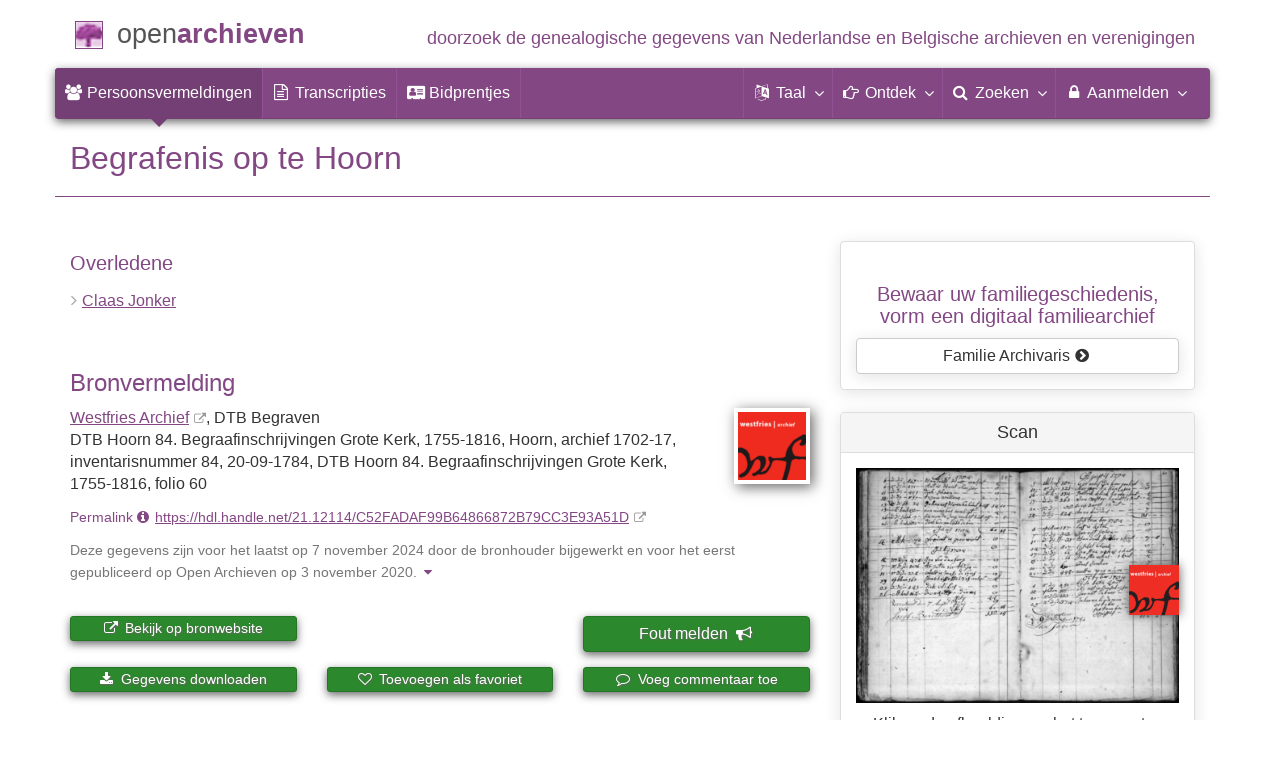

--- FILE ---
content_type: text/html; charset=utf-8
request_url: https://www.openarchieven.nl/wfa:C52FADAF-99B6-4866-872B-79CC3E93A51D
body_size: 8286
content:
<!DOCTYPE html>
<html lang="nl">
<head>
<meta charset="utf-8">
<meta name="viewport" content="width=device-width, initial-scale=1">
<meta name="ROBOTS" content="index,follow">
<meta name="author" content="Coret Genealogie">
<meta name="format-detection" content="telephone=no">
<meta name="description" content="Begrafenis, 20-9-1784, Hoorn, Claas Jonker, Westfries Archief: DTB Begraven">
<meta name="google" content="notranslate">
<title>Begrafenis Claas Jonker op 20 september 1784 te Hoorn &raquo; Open Archieven</title>
<link rel="canonical" href="https://www.openarchieven.nl/wfa:C52FADAF-99B6-4866-872B-79CC3E93A51D">
<link rel="alternate" hreflang="nl" href="https://www.openarchieven.nl/wfa:C52FADAF-99B6-4866-872B-79CC3E93A51D/nl">
<link rel="alternate" hreflang="en" href="https://www.openarchieven.nl/wfa:C52FADAF-99B6-4866-872B-79CC3E93A51D/en">
<link rel="alternate" hreflang="fr" href="https://www.openarchieven.nl/wfa:C52FADAF-99B6-4866-872B-79CC3E93A51D/fr">
<link rel="alternate" hreflang="de" href="https://www.openarchieven.nl/wfa:C52FADAF-99B6-4866-872B-79CC3E93A51D/de">
<link rel="alternate" hreflang="x-default" href="https://www.openarchieven.nl/wfa:C52FADAF-99B6-4866-872B-79CC3E93A51D">
<link rel="alternate" type="text/turtle" href="https://www.openarchieven.nl/wfa:C52FADAF-99B6-4866-872B-79CC3E93A51D/ttl">
<link rel="alternate" type="application/n-triples" href="https://www.openarchieven.nl/wfa:C52FADAF-99B6-4866-872B-79CC3E93A51D/nt">
<link rel="alternate" type="application/json" href="https://www.openarchieven.nl/wfa:C52FADAF-99B6-4866-872B-79CC3E93A51D/json">
<link rel="alternate" type="application/xml" href="https://www.openarchieven.nl/wfa:C52FADAF-99B6-4866-872B-79CC3E93A51D/xml">
<link rel="alternate" type="application/vnd.familysearch.gedcom" href="https://www.openarchieven.nl/wfa:C52FADAF-99B6-4866-872B-79CC3E93A51D/gedcom">
<meta property="og:site_name" content="Open Archieven">
<meta property="og:image" content="https://proxy.archieven.nl/thumb/136/21B63934F73A47CB86DF323EB7644158">
<meta property="og:title" content="Begrafenis Claas Jonker op 20 september 1784 te Hoorn">
<meta property="og:url" content="https://www.openarchieven.nl/wfa:C52FADAF-99B6-4866-872B-79CC3E93A51D/nl">
<meta property="og:description" content="Begrafenis, 20-9-1784, Hoorn, Claas Jonker, Westfries Archief: DTB Begraven">
<meta property="og:type" content="article"><meta property="twitter:card" content="summary">
<meta property="twitter:image:src" content="https://proxy.archieven.nl/thumb/136/21B63934F73A47CB86DF323EB7644158">
<meta property="twitter:title" content="Begrafenis Claas Jonker op 20 september 1784 te Hoorn">
<meta property="twitter:description" content="Begrafenis, 20-9-1784, Hoorn, Claas Jonker, Westfries Archief: DTB Begraven">
<meta name="application-name" content="Open Archieven" >
<link rel="apple-touch-icon" sizes="180x180" href="https://www.openarchieven.nl/apple-touch-icon.png">
<link rel="icon" type="image/png" sizes="32x32" href="https://www.openarchieven.nl/favicon-32x32.png">
<link rel="icon" type="image/png" sizes="16x16" href="https://www.openarchieven.nl/favicon-16x16.png">
<link rel="manifest" href="https://www.openarchieven.nl/manifest-nl.json"><meta name="msapplication-square150x150logo" content="https://www.openarchieven.nl/ms-icon-150x150.png">
<meta name="msapplication-config" content="https://www.openarchieven.nl/browserconfig.xml">
<meta name="msapplication-TileColor" content="#834884">
<meta name="theme-color" content="#834884">
<link rel="mask-icon" href="https://static.openarchieven.nl/img/boom.svg" color="#834884">
<link title="Open Archieven Zoeken" type="application/opensearchdescription+xml" rel="search" href="https://www.openarchieven.nl/opensearch/nl.xml">
<link rel="stylesheet" type="text/css" href="https://static.openarchieven.nl/css/font-awesome-4.7.0/css/font-awesome.min.css">
<link rel="stylesheet" type="text/css" href="https://static.openarchieven.nl/css/jqueryui/1.11.3/themes/smoothness/jquery-ui.min.css">
<link rel="stylesheet" type="text/css" href="https://static.openarchieven.nl/css/p/oa4.389.css">
<script src="https://static.openarchieven.nl/js/oa/p/vendors.1.js"></script>
<script src="https://static.openarchieven.nl/js/es6-promise/dist/es6-promise.auto.min.js" crossorigin="anonymous"></script>
<style>.archive-logo{margin-left:10px;margin-top:60px}</style>
</head>
<body >
<div id="toppart">
<div class="container" data-nosnippet>
<div id="main_title" style="padding:15px 0">
<a href="https://www.openarchieven.nl/" title="Start">
<span class="logo"> </span>
<span class="title1">open</span><span class="title2">archieven</span>
<span class="tagline hidden-sm text-primary">doorzoek de genealogische gegevens van Nederlandse<span class="hidden-md"> en Belgische</span> archieven<span class="hidden-md"> en verenigingen</span></span>
</a>
</div>
</div>

<div class="container" data-nosnippet>
<nav class="navbar navbar-coret xs-height100 navbar-static-top" id="main_navbar">
<div class="container-fluid">
<div class="navbar-header">
<button class="navbar-toggle hamburgr hamburgr--collapse" type="button" data-toggle="collapse" data-target="#MegaNavbarID">
  <span class="hamburgr-box">
	<span class="hamburgr-inner"></span>
  </span>
  <span class="hamburgr-label">Menu</span>
</button>
<a href="https://www.openarchieven.nl/" class="nav navbar-nav navbar-left hidden-not-fixed logo1" title="Start"></a>
<div class="nav navbar-nav no-margin navbar-left hidden-sm hidden-md hidden-lg">
<span class="logo2outer"><a href="https://www.openarchieven.nl/" class="nav navbar-nav no-margin navbar-left logo2" title="Start"></a></span>
<p class="navbar-text pull-left"><span class="hidden-sm hidden-md reverse"><a href="https://www.openarchieven.nl/" title="Start">Open Archieven</a></span></p>
</div>
</div>
<div class="collapse navbar-collapse" id="MegaNavbarID">
<ul class="nav navbar-nav navbar-left" role="menu">
<li role="menuitem"  class="active"><a href="https://www.openarchieven.nl/"><i class="fa fam fa-users"></i>&nbsp;<span class="hidden-sm hidden-md reverse">Persoonsvermeldingen</span></a></li><li class="divider"></li><li role="menuitem"><a href="https://www.openarchieven.nl/transcripties/"><i class="fa fa-file-text-o" aria-hidden="true"></i>&nbsp;<span class="hidden-sm hidden-md reverse">Transcripties</span></a></li><li class="divider"></li><li role="menuitem"><a href="https://www.openarchieven.nl/prentjes/"><i class="fa fa-address-card" aria-hidden="true"></i>&nbsp;<span class="hidden-sm hidden-md reverse">Bidprentjes</span></a></li><li class="divider"></li></ul><ul class="nav navbar-nav navbar-right" role="menubar"><li class="divider"></li><li class="dropdown no-border-radius" role="menu">
<a data-toggle="dropdown" href="javascript:void(0 /* taal */);" class="dropdown-toggle"><i class="fa fam fa-language"></i>&nbsp;<span class="hidden-sm reverse">Taal</span><span class="caret"></span></a>
<div class="dropdown-menu">
<ul>
<li role="menuitem"><a href="https://www.openarchieven.nl/show.php?archive=wfa&identifier=C52FADAF-99B6-4866-872B-79CC3E93A51D&lang=nl"><strong>Nederlands</strong></a></li>
<li role="menuitem"><a href="https://www.openarchieven.nl/show.php?archive=wfa&identifier=C52FADAF-99B6-4866-872B-79CC3E93A51D&lang=en">English</a></li>
<li role="menuitem"><a href="https://www.openarchieven.nl/show.php?archive=wfa&identifier=C52FADAF-99B6-4866-872B-79CC3E93A51D&lang=de">Deutsch</a></li>
<li role="menuitem"><a href="https://www.openarchieven.nl/show.php?archive=wfa&identifier=C52FADAF-99B6-4866-872B-79CC3E93A51D&lang=fr">Français</a></li>
</ul>
</div>
</li>
<li class="divider"></li>
<li class="dropdown-full" role="menu">
<a data-toggle="dropdown" href="javascript:void(0 /* ontdek */);" class="dropdown-toggle"><i class="fa fam fa-hand-o-right"></i>&nbsp;<span class="hidden-sm reverse">Ontdek</span><span class="caret"></span></a>
<div class="dropdown-menu">
<ul>
<li role="menuitem" class="col-sm-5ths col-xs-12"><a style="background-color:#9A0000" target="go" href="https://www.genealogieonline.nl/">Genealogie <span class="hidden-xs hidden-lg"><br></span>Online<span class="desc">publiceer en <span class="hidden-xs"><br></span>doorzoek stambomen</span></a></li>
<li role="menuitem" class="col-sm-5ths col-xs-12"><a style="background-color:#5c4c00" target="fa" href="https://www.familiearchivaris.nl/?lang=nl">Familie <span class="hidden-xs hidden-lg"><br></span>Archivaris<span class="desc">vorm een digitaal <span class="hidden-xs"><br></span>familiearchief</span></a></li>
<li role="menuitem" class="col-sm-5ths col-xs-12"><a style="background-color:#c05000" target="sf" href="https://www.stamboomforum.nl/">Stamboom <span class="hidden-xs hidden-lg"><br></span>Forum<span class="desc">sociaal netwerk <span class="hidden-xs"><br></span>van genealogen </span></a></li>
<li role="menuitem" class="col-sm-5ths col-xs-12"><a style="background-color:#285b70" target="sg" href="https://www.stamboomgids.nl/">Stamboom <span class="hidden-xs hidden-lg"><br></span>Gids<span class="desc">zoek websites <span class="hidden-xs"><br></span>voor genealogen </span></a></li>
<li role="menuitem" class="col-sm-5ths col-xs-12"><a style="background-color:#367e18" href="https://www.genealogiewerkbalk.nl/">Genealogie <span class="hidden-xs hidden-lg"><br></span>Werkbalk<span class="desc">snel archieven <span class="hidden-xs"><br></span>doorzoeken </span></a></li>
</ul>
</div>
</li>
<li class="divider"></li>
<li class="dropdown-grid" role="menu">
<a data-toggle="dropdown" href="javascript:void(0 /* zoeken */);" class="dropdown-toggle"><i class="fa fam fa-search"></i>&nbsp;<span class="hidden-sm reverse">Zoeken</span><span class="caret"></span></a>
<div class="dropdown-grid-wrapper" role="menu">
<ul class="dropdown-menu col-xs-12 col-sm-10 col-md-8 col-lg-7">
<li>
<div id="carousel-search" class="carousel">
<div class="row">
<div class="col-lg-7 col-md-7 col-sm-7">
<div class="carousel-inner">

<div class="item active">
<h3 class="text-left" style="padding-top:0px; border-bottom: 1px solid #ffffff;">Doorzoek alle documenten</h3>
<br>
<form action="https://www.openarchieven.nl/search.php" method="get" class="form-horizontal">
<div class="form-group">
<label for="goname1" class="col-sm-4 control-label">Familienaam</label>
<div class="col-sm-8"><input type="text" class="input-sm form-control" id="goname1" name="name" placeholder="Familienaam" autocomplete="off" spellcheck="false"></div>
</div><input type="hidden" name="lang" value="nl">
<div class="form-group">
<div class="col-sm-offset-4 col-sm-8">
<button class="btn btn-default btn-block" type="submit"><i class="fa fam fa-search"></i> Zoeken</button>
</div>
</div>
</form>
</div>

<div class="item">
<h3 class="text-left" style="padding-top:0px; border-bottom: 1px solid #ffffff;">Doorzoek alle personen</h3>
<br>
<form target="go" action="https://www.genealogieonline.nl/zoeken/index.php" method="get" class="form-horizontal">
<div class="form-group">
<label for="goname" class="col-sm-4 control-label">Familienaam</label>
<div class="col-sm-8"><input type="text" class="input-sm form-control" id="goname" required name="q" placeholder="Familienaam" autocomplete="off" spellcheck="false"></div>
</div>
<div class="form-group">
<label for="govname" class="col-sm-4 control-label">Voornaam</label>
<div class="col-sm-8"><input type="text" class="input-sm form-control" id="govname" name="vn" placeholder="Voornaam" autocomplete="off" spellcheck="false"></div>
</div>
<div class="form-group">
<label for="gopn" class="col-sm-4 control-label">Plaatsnaam</label>
<div class="col-sm-8"><input type="text" class="input-sm form-control" id="gopn" name="pn" placeholder="Plaatsnaam" spellcheck="false"></div>
</div>
<div class="form-group">
<div class="col-sm-offset-4 col-sm-8">
<button class="btn btn-default btn-block" type="submit"><i class="fa fam fa-search"></i> Zoeken</button>
</div>
</div>
</form>
</div>

<div class="item">
<h3 class="text-left" style="padding-top:0px; border-bottom: 1px solid #ffffff;">Doorzoek alle publicaties</h3>
<br>
<form target="go" action="https://www.genealogieonline.nl/zoeken/publicaties.php" method="get" class="form-horizontal">
<div class="form-group">
<label for="gopq" class="col-sm-4 control-label">Zoekterm</label>
<div class="col-sm-8"><input type="text" name="q" class="input-sm form-control" id="gopq" placeholder="Naam auteur of publicatietitel" autocomplete="off" spellcheck="false"></div>
</div>
<div class="form-group">
<div class="col-sm-offset-4 col-sm-8">
<button class="btn btn-default btn-block" type="submit"><i class="fa fam fa-search"></i> Zoeken</button>
</div>
</div>
</form>
</div>

<div class="item">
<h3 class="text-left" style="padding-top:0px; border-bottom: 1px solid #ffffff;">Doorzoek Wie (onder)zoekt wie? </h3>
<br>
<form target="sf" action="https://www.stamboomforum.nl/wiezoektwie/zoeken.php" method="get" class="form-horizontal">
<div class="form-group">
<label for="gobq1" class="col-sm-4 control-label">Familienaam</label>
<div class="col-sm-8"><input type="text" name="q" class="input-sm form-control" id="gobq1" placeholder="Familienaam" autocomplete="off" spellcheck="false"></div>
</div>
<div class="form-group">
<div class="col-sm-offset-4 col-sm-8">
<button class="btn btn-default btn-block" type="submit"><i class="fa fam fa-search"></i> Zoeken</button>
</div>
</div>
</form>
</div>

<div class="item">
<h3 class="text-left" style="padding-top:0px; border-bottom: 1px solid #ffffff;">Doorzoek discussies </h3>
<br>
<form target="sf" action="https://www.stamboomforum.nl/zoek/" method="get" class="form-horizontal">
<div class="form-group">
<label for="gobq" class="col-sm-4 control-label">Zoekterm</label>
<div class="col-sm-8"><input type="text" name="q" class="input-sm form-control" id="gobq" placeholder="Onderwerp" autocomplete="off" spellcheck="false"></div>
</div>
<div class="form-group">
<div class="col-sm-offset-4 col-sm-8">
<button class="btn btn-default btn-block" type="submit"><i class="fa fam fa-search"></i> Zoeken</button>
</div>
</div>
</form>
</div>

<div class="item">
<h3 class="text-left" style="padding-top:0px; border-bottom: 1px solid #ffffff;">Doorzoek alle websites </h3>
<br>
<form target="sf" action="https://www.stamboomgids.nl/zoeken.php" method="get" class="form-horizontal">
<div class="form-group">
<label for="gopq2" class="col-sm-4 control-label">Zoekterm</label>
<div class="col-sm-8"><input type="text" name="kword" class="input-sm form-control" id="gopq2" placeholder="Term in titel of beschrijving van website" autocomplete="off" spellcheck="false"></div>
</div>
<div class="form-group">
<div class="col-sm-offset-4 col-sm-8">
<button class="btn btn-default btn-block" type="submit"><i class="fa fam fa-search"></i> Zoeken</button>
</div>
</div>
</form>
</div>

</div>
</div>
<div class="col-lg-5 col-md-5 col-sm-5" style="border-left: 1px solid #ffffff;">
	<ol class="carousel-indicators navbar-carousel-indicators">
		<li role="menuitem" data-target="#carousel-search" data-slide-to="0" class="active"><a href="javascript:void(0 /* zoeken > zoek akten */);">Zoek documenten<span class="desc reverse">op naam</span></a></li>
		<li role="menuitem" data-target="#carousel-search" data-slide-to="1"><a href="javascript:void(0 /* zoeken > zoek personen */);">Zoek personen<span class="desc reverse">op naam</span></a></li>
		<li role="menuitem" data-target="#carousel-search" data-slide-to="2"><a href="javascript:void(0 /* zoeken > zoek publicaties */);">Zoek publicaties<span class="desc reverse">op titel en auteur</span></a></li>
				<li role="menuitem" data-target="#carousel-search" data-slide-to="3"><a href="javascript:void(0 /* zoeken > zoek genealogen */);">Zoek genealogen <span class="desc reverse">in Wie (onder)zoekt wie?</span></a></li>
		<li role="menuitem" data-target="#carousel-search" data-slide-to="4"><a href="javascript:void(0 /* zoeken > zoek discussies */);">Zoek forumberichten <span class="desc reverse">in het Stamboom Forum</span></a></li>
		<li role="menuitem" data-target="#carousel-search" data-slide-to="5"><a href="javascript:void(0 /* zoeken > zoek websites */);">Zoek websites <span class="desc reverse">op titel en beschrijving</span></a></li>
			</ol>
</div>
</div>
</div>
</li>
</ul>
</div>
</li>

<li class="divider"></li>

<li class="dropdown-grid">

<a data-toggle="dropdown" href="javascript:void(0 /* aanmelden */);" class="dropdown-toggle"><i class="fa fam fa-lock"></i>&nbsp;Aanmelden<span class="caret"></span></a>
<div class="dropdown-grid-wrapper" role="menu">
<ul class="dropdown-menu" role="menu">
<li role="menuitem"><a href="https://www.openarchieven.nl/my/"><i class="fa fam fa-sign-out"></i>&nbsp;Inloggen<span class="desc reverse">al geregistreerd? log in</span></a></li>
<li role="menuitem"><a href="https://www.openarchieven.nl/my/?action=register">Registreren<span class="desc reverse">nieuw hier? schrijf u in</span></a></li>
<li role="menuitem"><a href="https://www.openarchieven.nl/my/?action=forgotpassword">Wachtwoord vergeten<span class="desc reverse">wachtwoord opnieuw instellen</span></a></li>
<li role="menuitem" class="divider hidden-xs"></li>
<li role="menuitem"><a href="https://www.openarchieven.nl/my/?action=subscription">Abonnement<span class="desc reverse">bekijk de mogelijkheden</span></a></li>
<li role="menuitem" class="divider hidden-xs"></li>
<li role="menuitem"><a href="https://www.openarchieven.nl/houmeopdehoogte.php">Hou me op de hoogte<span class="desc reverse">gratis nieuwsbrief</span></a></li>
<li class="divider hidden-xs"></li>
<li role="menuitem" class="hidden-sm"><a target="sf" href="https://www.stamboomforum.nl/subfora/4/0/">Helpdesk</a></li></ul>
</div>
</li>
</ul>
</div>
</div>
</nav>
</div>
</div>
<div class="container">
<div itemscope itemtype="http://historical-data.org/HistoricalRecord"><meta itemprop="url" content="https://www.openarchieven.nl/show.php?uri=1&archive=wfa&identifier=C52FADAF-99B6-4866-872B-79CC3E93A51D"/><meta itemprop="type" content="DTB Begraven"/><meta itemprop="historicalCollection" content="Westfries Archief, DTB Hoorn 84. Begraafinschrijvingen Grote Kerk, 1755-1816"><meta itemprop="date" content="1784-09-20"/><meta itemprop="name" content="Begrafenis Claas Jonker op 20 september 1784 te Hoorn"><div itemprop="person" itemscope itemtype="http://schema.org/Person"><meta itemprop="url" content="https://www.openarchieven.nl/search.php?name=Claas+Jonker"><meta itemprop="name" content="Claas Jonker"><meta itemprop="givenName" content="Claas"><meta itemprop="familyName" content="Jonker"></div></div><img style="float:right;box-shadow:0 0 12px #333;" width="100" height="100" class="onlyprint" src="https://static.openarchieven.nl/img/oa/logo144x144-nl.png" alt=""><h1 class="page-header">Begrafenis  op  te Hoorn</h1><div class="row"><div class="col-md-8"><h4>Overledene</h4><ul class="nicelist">
<li><a rel="nofollow" href="https://www.openarchieven.nl/search.php?name=Claas+Jonker">Claas Jonker</a><span class="personreconstruction" data-id="wfa_C52FADAF-99B6-4866-872B-79CC3E93A51D_person3943431889" data-name="Claas Jonker"/></li></ul><br><div class="pull-right" style="margin-left:2em;margin-bottom:2em"><a target="archive" data-toggle="tooltip" data-placement="right" title="Westfries Archief" href="https://www.westfriesarchief.nl/"><img src="https://www.openarchieven.nl/img/archives/wfa.png" class="archive-logo" alt="Westfries Archief"></a></div><h3>Bronvermelding</h3><p><a class="extern" href="https://www.westfriesarchief.nl/">Westfries Archief</a>, DTB Begraven<br>DTB Hoorn 84. Begraafinschrijvingen Grote Kerk, 1755-1816, Hoorn, archief&nbsp;1702-17, inventaris&shy;num&shy;mer 84, 20-09-1784, DTB Hoorn 84. Begraafinschrijvingen Grote Kerk, 1755-1816, folio&nbsp;60</p><script>var bv_archive="Westfries Archief";var bv_sourcetype="DTB Begraven";var bv_sourcedate="1784-09-20";var bv_eventtype="Begraven";var bv_eventdate="20-09-1784";var bv_eventplace="Hoorn";var bv_mainnames="Jonker";var bv_sourcetg="DTB Hoorn 84. Begraafinschrijvingen Grote Kerk, 1755-1816, Hoorn, 20-09-1784, DTB Hoorn 84. Begraafinschrijvingen Grote Kerk, 1755-1816, folio 60";var bv_download="Afbeelding op 18 december 2025 gedownload via https://www.openarchieven.nl/wfa:C52FADAF-99B6-4866-872B-79CC3E93A51D";</script><p class="text-primary"><small>Permalink <i class="fa fa-info-circle" aria-hidden="true" title="Een permalink is een permanente verwijzing en uniek label naar een digitaal object die onafhankelijk is van de bewaarlocatie. Deze permalink is duurzaam, dus ook na vele jaren blijft deze link werken. Als er een permalink is, is het verstandig om deze te gebruiken in plaats van een normaal internetadres dat niet toekomstvast is." data-toggle="tooltip" data-placement="bottom"></i><a href="https://hdl.handle.net/21.12114/C52FADAF99B64866872B79CC3E93A51D" class="extern">https://hdl.handle.net/21.12114/C52FADAF99B64866872B79CC3E93A51D</a></small></p><p class="text-muted"><small>Deze gegevens zijn voor het laatst op 7 november 2024  door de bronhouder bijgewerkt en voor het eerst gepubliceerd op Open Archieven op 3 november 2020.<a data-toggle="tooltip" data-placement="bottom" title="Klik voor informatie over de herkomst" onclick="$('#provenance').toggle();this.style.display='none';"><i style="padding:0 0.5em" class="fa fa-caret-down" aria-hidden="true"></i> </a><span style="display:none" id="provenance">Herkomst informatie: A2Acollection via https://opendata.archieven.nl/dataset/1DAEA662B63D49BC8405CEE671DD6A69, originele record identifier is 3943431888.</span></small></p><div style="clear:both" class="noprint"><br><div class="row"><div class="col-sm-4" style="margin-bottom:15px"><a id="record_view" target="bronwebsite" href="https://hdl.handle.net/21.12114/C52FADAF99B64866872B79CC3E93A51D" class="btn btn-xs btn-block btn-success"><span class="fa fa-external-link"></span> Bekijk op bronwebsite</a></div><div class="col-sm-4" style="margin-bottom:15px"><button id="share_button" class="btn btn-xs btn-block btn-success"><span class="fa fa-share" aria-hidden="true"></span> Deel deze pagina</button></div><div class="col-sm-4" style="margin-bottom:15px"><a id="report_add_knop" class="btn btn-success btn-block">Fout melden&nbsp;&nbsp;<span class="fa fa-bullhorn"></span></a></div></div><div class="row"><div class="col-sm-4" style="margin-bottom:15px"><form><button data-toggle="tooltip" data-placement="top" class="btn btn-success btn-block btn-xs" type="button" id="gedcom_knop" title="Download de gegevens van de akte in GEDCOM of PDF formaat."><span class="fa fa-download"></span> Gegevens downloaden</button></form></div><div class="col-sm-4" style="margin-bottom:15px"><form><button class="btn btn-success btn-block btn-xs" type="button" data-toggle="tooltip" data-placement="top" id="fav_add_knop" title="De documenten die u tegenkomt op Open Archieven en die nuttig zijn voor uw onderzoek kunt u toevoegen aan uw lijst van favoriete documenten. U kunt deze lijst ordenen en bij zoekacties ziet u direct welke documenten al op uw lijst van favoriete documenten staan. Favoriete persoonsvermeldingen kunt u downloaden in PDF formaat (ideaal om te printen) en GEDCOM formaat (ideaal om in te lezen in uw stamboomprogramma)."><span class="fa fa-heart-o"></span> Toevoegen als favoriet</button></form></div><div class="col-sm-4" style="margin-bottom:15px"><button class="btn btn-block btn-xs btn-success" type="button" id="com_add_knop"><span class="fa fa-comment-o"></span> Voeg commentaar toe</button></div></div></div><div class="onlyprint" style="clear:both"><br><h4>Webadres</h4><ul><li>https://hdl.handle.net/21.12114/C52FADAF99B64866872B79CC3E93A51D</li><li>https://www.openarchieven.nl/wfa:C52FADAF-99B6-4866-872B-79CC3E93A51D</li></ul><br></div><p id="search_intro" style="display:none">De bovenstaande gegevens zijn gebruikt om gerelateerde informatie te zoeken, de resultaten:</p><div id="search_extended"></div><div id="search_related"></div><div id="search_go1"></div><div id="search_go2"></div><div class="noprint"><br style="clear:left"><br><h4 class="comments">Commentaar</h4><p>Bent u de eerste persoon die aanvullende informatie levert?</p><br style="clear:both"></div></div><div class="col-md-4"><div class="panel panel-default noprint"><div class="panel-body text-center"><div id="partnerlink2"></div><script defer src="https://widgets.openarchieven.nl/footer/show.php?callback=partnerlink2&source=oa4&lang=nl"></script></div></div><div id="ext_scans" class="panel panel-default"><div class="panel-heading text-center"><h3 class="panel-title">Scan</h3></div><div class="panel-body"><div id="output_mais_internet_scan" style="text-align:center"><a href="https://proxy.archieven.nl/embed/136/21B63934F73A47CB86DF323EB7644158" rel="nofollow noopener" class="viewer"><img alt="Scan" class="scan" onerror="report_broken(this)" src="https://proxy.archieven.nl/thumb/136/21B63934F73A47CB86DF323EB7644158"><img class="scanlogo" src="https://www.openarchieven.nl/img/scans/wfa.png" alt="Logo Westfries Archief" data-toggle="tooltip" data-placement="right" title="Scan via Westfries Archief"/></a><br><span class="noprint">Klik op de afbeelding om het te vergroten</span></div></div></div><div id="knowledge" style="margin-top:45px:" class="panel panel-default"><div class="panel-heading text-center"><h3 class="panel-title">Meer uitleg over  DTB Begraven</h3></div><div class="panel-body text-center">Handleiding voor DTB boeken (Doop, Trouw, Begraven)<br><br><a rel="noopener" class="extern btn btn-default" href="https://www.yory.nl/handleiding-voor-dtb-boeken/">Lees verder</a></div></div><div id="weather" style="display:none;" class="panel panel-default"><div class="panel-heading text-center"><h3 class="panel-title">Weer op maandag 20 september 1784</h3></div><div class="panel-body text-center"><p id="weatherstr"></p><p><a class="noprint temp btn btn-default" href="#">Meer informatie&nbsp;&nbsp;<span class="text-primary fa fa-sun-o"></span></a></p></div></div></div></div></div>
<script type="application/ld+json">
{
 "@context": "http://schema.org",
 "@type": "BreadcrumbList",
 "itemListElement": [{
   "@type": "ListItem",
   "position": 1,
   "item": "https://www.openarchieven.nl/?lang=nl",
   "name": "Open Archieven"
 },{
   "@type": "ListItem",
   "position": 2,
   "item": "https://www.openarchieven.nl/search.php?lang=nl&archive=wfa&name=%2A",
   "name": "Westfries Archief"
 },{
   "@type": "ListItem",
   "position": 3,
   "item": "https://www.openarchieven.nl/search.php?lang=nl&archive=wfa&name=%2A&sourcetype=DTB+Begraven",
   "name": "DTB Begraven"
 },{
   "@type": "ListItem",
   "position": 4,
   "name": "Begrafenis Claas Jonker op 20 september 1784 te Hoorn"
 }]
}
</script>
		</div>

		<footer class="footer">
			<div class="container" data-nosnippet>
				<div class="row">
					<div class="col-md-2 col-xs-6 footercol footercol12">
						<h4>Direct naar...</h4>
						<ul class="nicelist">
							<li><a title="Open Archieven abonnement" href="https://www.openarchieven.nl/my/?action=subscription">Abonnement</a></li>
							<li><a href="https://www.openarchieven.nl/help/">Vraag/antwoord</a></li>
							<li><a href="https://www.openarchieven.nl/disclaimer.php">Disclaimer</a></li>
						</ul>
					</div>
					<div class="col-md-2 col-xs-6 footercol footercol12" itemscope itemtype="http://schema.org/Organization">
						<link itemprop="url" href="https://genealogie.coret.org/">
						<meta itemprop="logo" content="https://static.openarchieven.nl/img/cg/logo-200x200.png">
						<meta itemprop="name" content="Coret Genealogie">
						<meta itemprop="identifier" content="NL-GdOA">
						<ul class="nicelist" style="padding-top:44px">
							<li><a href="https://www.openarchieven.nl/houmeopdehoogte.php">Nieuwsbrief</a></li>
							<li><a href="https://www.openarchieven.nl/api/docs/">Voor ontwikkelaars</a></li>
						</ul>
					</div>
					<div class="col-md-8 col-xs-12 text-center footercol" style="padding-top:50px">
<div class="product_focus" id="product_focus_6844019"><h5><a class="product_focus_text" target="_blank" href="https://www.stamboomforum.nl/?focus">Doe mee in de online ontmoetingsplaats voor genealogen&nbsp;en&nbsp;familiegeschiedenis!</a></h5><a class="btn btn-default btn-block btn--shockwave btn--product_focus" href="https://www.stamboomforum.nl/?focus">Probeer nu uit: Stamboom Forum&nbsp;<span class="fa fa-chevron-circle-right attention-element"></span></a></div>					</div>
				</div>
				<div class="row">
					<a class="logo3" title="Home" href="https://www.openarchieven.nl/"></a>
					<p class="cg"><span class="hidden-xs">Een genealogische internetdienst geboden door </span><a href="https://genealogie.coret.org/">Coret Genealogie</a></p>
				</div>
			</div>
		</footer>
		
		<div class="onlyprint">
			<p class="text-center" style="border-top: 1px solid #834884;margin-top:20px;padding-top:20px">Zoek uw voorouders en publiceer uw stamboom op Genealogie Online via https://www.genealogieonline.nl/</p>
		</div>
		<script src="https://static.openarchieven.nl/js/jquery/1.11.3/jquery.min.js" crossorigin="anonymous"></script>
		<script src="https://static.openarchieven.nl/js/jqueryui/1.11.3/jquery-ui.min.js" crossorigin="anonymous"></script>
		<script>$.widget.bridge('uitooltip',$.ui.tooltip);$.widget.bridge('uibutton',$.ui.button);</script>
		<script src="https://static.openarchieven.nl/js/bootstrap/3.3.5/js/bootstrap.min.js" crossorigin="anonymous"></script>
		<script>var bootstrapButton=$.fn.button.noConflict();$.fn.bootstrapBtn=bootstrapButton;</script>
<div id="report-subscription-dialog" style="display:none" title="Fout melden"><p>Er kunnen fouten zitten in de gegevens van documenten. Het overnemen van gegevens van (scans van) originelen is mensenwerk. Maar ook computers die handschriften kunnen lezen kunnen fouten maken.</p><p>Als u een fout in de gegevens tegenkomt wordt u aangemoedigd om dit melden zodat dit in de bron bij de archiefinstelling of vereniging gecorrigeerd kan worden.</p></div><div id="gedcom-subscription-dialog" style="display:none" title="Downloaden als GEDCOM of PDF"><p>Als de informatie die u op Open Archieven vindt, nuttig is voor uw onderzoek, dan kunt u deze downloaden in PDF en GEDCOM formaat.</p><p>GEDCOM bestanden kunt u importeren in uw stamboomprogramma. Op deze wijze hoeft u niet alle informatie over te typen in uw stamboomprogramma.</p><p>Let op: de bestanden bevatten niet de gescande afbeeldingen!</p><p>Om gebruik te maken van deze functionaliteit dient u een abonnement te hebben.</p></div><div id="fav-subscription-dialog" style="display:none" title="Document toevoegen aan lijst van favorieten"><p>De documenten die u tegenkomt op Open Archieven en die nuttig zijn voor uw onderzoek kunt u toevoegen aan uw lijst van favoriete documenten. U kunt deze lijst ordenen en bij zoekacties ziet u direct welke documenten al op uw lijst van favoriete documenten staan.</p><p>Favoriete persoonsvermeldingen kunt u downloaden in PDF formaat (ideaal om te printen) en GEDCOM formaat (ideaal om in te lezen in uw stamboomprogramma).</p><p>Als u deze functionaliteit wilt gebruiken dient u eerst in te loggen.</p></div><div id="comment-dialog" style="display:none" title="Voeg commentaar toe"><form id="comment_form"><input type="hidden" name="archive" value="wfa"><input type="hidden" name="lang" value="nl"><input type="hidden" name="identifier" value="C52FADAF-99B6-4866-872B-79CC3E93A51D"><p>Hieronder kunt u uw commentaar en naam invullen. Wilt u een fout melden of een link melden met een online stamboom? Gebruik dan niet deze functie.</p><h3>Wat is uw commentaar?</h3><textarea style="width:100%;height:120px" required name="comments"></textarea><h3>Wat is uw naam?</h3><p><input style="width:100%" name="name" required type="text"></p><h3>Wat is uw e-mailadres? <sup>optioneel (wordt niet gepubliceerd)</sup></h3><p><input style="width:100%" name="email" type="email"></p><p><br></p><div class="alert alert-success" role="alert">Uw commentaar is niet direct zichtbaar! Om spam te voorkomen worden berichten eerst gecontroleerd.<br>Als het een valide bericht is, dan wordt deze getoond aan iedereen (let dus op privacy gevoelige informatie).</div></form><div id="comment_form_sent"><p><br><br>Bedankt, uw commentaar is opgeslagen.</div></div><div id="viewerdialog" title="Westfries Archief, DTB Hoorn 84. Begraafinschrijvingen Grote Kerk, 1755-1816, 20&nbsp;september&nbsp;1784, folio 60" style="display:none;overflow:hidden;margin:0;text-align:center;padding:0"><iframe id="viewer" style="width:100%;height:100%"></iframe></div>		<script>$(".hamburgr").on("click",function(e){$(this).toggleClass("is-active");});</script>
		<script>
		var base_domain='https://www.openarchieven.nl/';
		var api_domain='https://api.openarchieven.nl/';
		var base_lang='nl';
		var asyncScripts=[];
		function footer_show(html){$("#footer_show").html(html);}
		</script>
		<script src="https://static.openarchieven.nl/js/p/oa4.97.js"></script>
<script>if (navigator.share){document.getElementById("share_button").addEventListener("click",async()=>{try{await navigator.share({title:"Begrafenis Claas Jonker op 20 september 1784 te Hoorn",text:"Doorzoek de genealogische gegevens van Nederlandse en Belgische archieven en verenigingen en vind automatisch gelinkte documenten en aanvullende informatie over personen en context.",url:"https://www.openarchieven.nl/wfa:C52FADAF-99B6-4866-872B-79CC3E93A51D" });}catch(err){console.error("error:",err.message);}});}else{document.getElementById("share_button").style.display="none";}$(function() {$("#report-subscription-dialog").dialog({autoOpen:false,height:"auto",width:540,modal:true,buttons:[{id:"report_but",text:"Naar inlogpagina",click:function(){window.location="/my/?after=refer"; } }, { id: "report_cancel", text: "Annuleren", click: function() { $(this).dialog("close"); } }] });$("#report_add_knop").click(function(){$("#report-subscription-dialog").dialog("open");});});
$(function() {$("#gedcom-subscription-dialog").dialog({autoOpen:false,height:400,width:540,modal:true,buttons:[{id:"fav_but","class":"btn btn-success",text:"Bekijk abonnement",click:function(){window.location="/my/?action=subscription&lang=nl"; } }, { id: "report_cancel","class":"btn btn-success",text: "Annuleren", click: function() { $( this ).dialog( "close" ); } }] });$("#gedcom_knop").click(function(){$("#gedcom-subscription-dialog").dialog("open");});});
$(function() {$("#fav-subscription-dialog").dialog({autoOpen:false,height:"auto",width:540,modal:true,buttons:[{id:"favb_but",text:"Naar inlogpagina",click:function(){window.location="/my/?after=refer"; } }, { id: "fav_cancel", text: "Annuleren", click: function() { $(this).dialog("close"); } }] });$("#fav_add_knop").click(function(){$("#fav-subscription-dialog").dialog("open");});});
$(function() {windowW=$(window).width();windowH=$(window).height();wFull=830;hFull=580;if (windowW<wFull || windowH<hFull) {wFull=windowW;hFull=windowH;}$("#comment-dialog").dialog({width:wFull,height:hFull,autoOpen:false,modal:true,buttons:[{id:"comment_sent",text:"Commentaar versturen",click:function(){$.ajax({type:"POST",url:"/comment.php",data:$("#comment_form").serialize(), success: function(data) { $( "#comment-dialog" ).dialog({ height: 270 }); $( "#comment_form_sent" ).show(); $( "#comment_ready" ).show(); $( "#comment_form" ).hide(); $( "#comment_cancel" ).hide(); $( "#comment_sent" ).hide(); } }); } }, { id: "comment_cancel", text: "Annuleren", click: function() { $( this ).dialog( "close" ); } }, { id: "comment_ready", text: "OK", click:function() { $( this ).dialog( "close" ); } } ],open: function(event, ui) { $(".ui-widget-overlay").bind("click",function(){ $("#comment-dialog").dialog("close"); }); } });$("#comment_form_sent").hide();$("#comment_ready").hide();$("#com_add_knop" ) .click(function() { $( "#comment-dialog" ).dialog( "open" ); });});
function comment_remove(comment_id) {
$.ajax({ method: "POST", url: "/comment_remove.php", data: { id: comment_id } });
$("#comment_"+comment_id).remove();
}
$(function(){$(".viewer").click(function(){$("html").css("overflow-y","hidden");windowW=$(window).width();windowH=$(window).height();$("#viewer").attr("src",$(this).attr("href"));$("#viewerdialog").dialog({width:windowW,height:windowH,modal:true,open: function(){pt=$(this).siblings().find(".ui-dialog-title");ppt=pt.html();if(ppt.substring(0,4)!="<img"){pt.html("<img style=\"float:left;height:30px;margin-right:10px;\" src=\"https://www.openarchieven.nl/img/scans/wfa.png\" height=\"24\">"+ppt);}},close:function(){$("#thedialog").dialog("destroy").remove();$("html").css("overflow-y","auto");}});return false;});});
function asyncShowWeather(data){if(typeof data!="undefined" && data.weather){$("#weatherstr").text(data.weather);$("#weather").show();}}asyncScripts.push("https://api.openarchieven.nl/1.1/related/weather-single.php?date=0000-00-00&longitude=52.2114246&latitude=5.9798043&lang=nl&middle&callback=asyncShowWeather");

				$(document).ready(function (){
					$($('a.profession')).each(function(index) {
						var id=this.id;
						$.getJSON('https://api.coret.org/hisco/lookup.php?limit=1&store=1&q='+$(this).text(), function(data) {
							if (data[0]) { 			}
						});
					});
				});
				
</script>		<script>
		if(asyncScripts.length>0){for(var i=0;i<asyncScripts.length;){var e=document.createElement('script');e.src=asyncScripts.shift();e.async=true;document.getElementsByTagName('head')[0].appendChild(e);}}
		</script>
	</body>
</html>


--- FILE ---
content_type: text/javascript
request_url: https://static.openarchieven.nl/js/p/oa4.97.js
body_size: 15459
content:
function number_format(prec,sep,s,dec){prec=(prec+"").replace(/[^0-9+\-Ee.]/g,"");var n=isFinite(+prec)?+prec:0,prec=isFinite(+sep)?Math.abs(sep):0,sep=void 0===dec?",":dec,dec=void 0===s?".":s,s="";return 3<(s=(prec?function(n,prec){var k=Math.pow(10,prec);return""+(Math.round(n*k)/k).toFixed(prec)}(n,prec):""+Math.round(n)).split("."))[0].length&&(s[0]=s[0].replace(/\B(?=(?:\d{3})+(?!\d))/g,sep)),(s[1]||"").length<prec&&(s[1]=s[1]||"",s[1]+=new Array(prec-s[1].length+1).join("0")),s.join(dec)}function history_to_favorite(nr,archive,identifier){$.ajax({url:base_domain+"my/?action=history_to_favorite&archive="+archive+"&identifier="+identifier}).done(function(data){$("#card_"+nr).removeClass("fa-star-o"),$("#card_"+nr).addClass("fa-star"),$("#card_"+nr).attr("onclick","goto_favorites()"),$("#card_"+nr).removeAttr("title")})}function favorite_remove(favorite_nr,favorite_id){console.log("favorite_remove("+favorite_nr+")"),$.ajax({url:base_domain+"my/?action=favorites_remove&id="+favorite_id}).done(function(data){$("#card_"+favorite_nr).fadeOut()})}function monitor_remove(monitor_id,monitor_hash){$.ajax({url:base_domain+"my/?action=monitor_remove&id="+monitor_id+"&hash="+monitor_hash}).done(function(data){$("#card_"+monitor_id).fadeOut()})}function favorite_add(archive,identifier,title,sourcetype,place,hash,lang){var ogimage=$('meta[property="og:image"]').attr("content"),ogimageplus="";return""!=ogimage&&ogimage.indexOf("static.openarchieven.nl")<0&&(ogimageplus="&img="+encodeURIComponent(ogimage)),$.ajax({url:base_domain+"my/?action=favorites_add&archive="+archive+"&identifier="+identifier+"&title="+encodeURIComponent(title)+"&sourcetype="+encodeURIComponent(sourcetype)+"&place="+encodeURIComponent(place)+"&hash="+hash+ogimageplus}).done(function(data){$("#aantek1").hide(),$("#aantek2").show()}),!1}function show_spinner(){$("#searchbut").prop("disabled",!0),$("#searchico").removeClass("fa-search").addClass("fa-spinner fa-spin"),$("#zoekform").submit()}function trackOutboundLink(link,category,action){}function trackOutboundButton(link,category,action){document.location.href=link}function namefreq_drawChart(){chart=new google.visualization.BarChart(document.getElementById("namefreq_chart")),namefreq_updateChart()}function namefreq_JSONurl(){return eventyearstart=$("#eventyearstart").val(),eventyearend=$("#eventyearend").val(),eventplace=$("#eventplace").val(),window.location.hash="-"+eventyearstart+"-"+eventyearend+"-"+eventplace,eventplacetxt=$("#eventplace option:selected").text(),url=api_domain+"1.0/stats/familynames.json?eventyearstart="+eventyearstart+"&eventyearend="+eventyearend+"&eventplace="+eventplacetxt+"&lang="+base_lang,url}function namefreq_clickUrl(value){return eventyearstart=$("#eventyearstart").val(),eventyearend=$("#eventyearend").val(),url="/search.php?lang="+base_lang+"&name="+encodeURIComponent(value)+"+"+eventyearstart+"-"+eventyearend,0<$("#eventplace").val()&&(eventplace=$("#eventplace option:selected").text(),url+="&eventplace="+encodeURIComponent(eventplace)),url+="&lang="+base_lang,url}function namefreq_updateChart(){$(document.body).css({cursor:"wait"}),$("#namefreq_chart").css("opacity","0.3"),$.ajax({url:namefreq_JSONurl(),dataType:"jsonp",jsonp:"callback",async:!1}).done(function(data){var jsonData=JSON.stringify(data);data=new google.visualization.DataTable(jsonData),chart.draw(data,options);google.visualization.events.addListener(chart,"select",function(e){var value=chart.getSelection()[0];value&&(value=data.getValue(value.row,0),window.location=namefreq_clickUrl(value))}),$("#namefreq_chart").css("opacity","1"),$(document.body).css({cursor:"default"})})}function profession_drawChart(){chart=new google.visualization.BarChart(document.getElementById("profession_chart")),profession_updateChart($("#eventplace option:selected").text())}function profession_JSONurl(){return eventyearstart=$("#eventyearstart").val(),eventyearend=$("#eventyearend").val(),eventplace=$("#eventplace").val(),noprof=$("#noprof").is(":checked")?1:0,window.location.hash="-"+eventyearstart+"-"+eventyearend+"-"+eventplace+"-"+noprof,url=api_domain+"1.0/stats/professions.json?eventyearstart="+eventyearstart+"&eventyearend="+eventyearend+"&eventplace="+eventplace+"&noprof="+noprof+"&lang="+base_lang,url}function profession_updateChart(eventplace){$(document.body).css({cursor:"wait"}),$("#profession_chart").css("opacity","0.3"),eventurl="Alle plaatsen"!=eventplace?"&eventplace="+eventplace:"",years="",eventyearstart=$("#eventyearstart").val(),eventyearend=$("#eventyearend").val(),0<eventyearstart*eventyearstart&&(years="+"+eventyearstart+"-"+eventyearend),$.ajax({url:profession_JSONurl(),dataType:"jsonp",jsonp:"callback",async:!1}).done(function(data){var jsonData=JSON.stringify(data);data=new google.visualization.DataTable(jsonData),chart.draw(data,options);google.visualization.events.addListener(chart,"select",function(e){var value=chart.getSelection()[0];value&&(value=data.getValue(value.row,0),url="/search.php?&lang="+base_lang+'&name=%25"'+value+'"'+years+eventurl,window.location=url)}),$("#profession_chart").css("opacity","1"),$(document.body).css({cursor:"default"})})}function gw_oa(data){var gw_oa_list="",gw_oa_count=0;data.map(function(item){gw_oa_list+='<li><a target="fs" onmousedown="trackOutboundLink(this,\'Naar scanbron\',\'FamilySearch\');" data-toggle="tooltip" class="extern" data-placement="left" title="'+item.collection+'" href="'+item.url+'">'+item.place+" &raquo; "+item.title+"</a></li>",gw_oa_count++}),0<gw_oa_count&&(1<gw_oa_count&&(document.getElementById("gw-oa-multiple").style.display="inline"),document.getElementById("gw-oa-list").innerHTML=gw_oa_list,document.getElementById("gw-oa").style.display="block",$(function(){$('[data-toggle="tooltip"]').tooltip()}))}function partnerlink(html,eventAction){$("#partnerlink").html(html),$("#partnerlink a").on("click",function(){strUrl=$(this).attr("href"),document.location=strUrl})}function partnerlink2(html,eventAction){$("#partnerlink2").html(html),$("#partnerlink2 a").on("click",function(){strUrl=$(this).attr("href"),document.location=strUrl})}function drawPeopleTimeline(people_list_id){var persons;if(document.getElementById(people_list_id))if(people_list=document.getElementById(people_list_id),(persons=function(){var persons=[];list=document.getElementsByTagName("div");for(var pname,pyear,pborn,purl,i=0;i<list.length;i++)if("http://schema.org/Person"==list[i].getAttribute("itemtype")){for(var childs=list[i].children,m=0;m<childs.length;m++)if(childs[m].attributes)for(var a=0;a<childs[m].attributes.length;a++)"itemprop"==childs[m].attributes[a].name&&"name"==childs[m].attributes[a].value&&(pname=childs[m].content),"itemprop"==childs[m].attributes[a].name&&"birthDate"==childs[m].attributes[a].value&&(pborn=childs[m].content,pyear=pborn.match(/\d\d\d\d/g)),"itemprop"==childs[m].attributes[a].name&&"url"==childs[m].attributes[a].value&&(purl=childs[m].content);pname&&pyear&&(persons[persons.length]={name:pname,year_born:+pyear,born:pborn,url:purl})}return persons}(people_list)).length<4)console.log("WARN: There are not enough people ("+persons.length+") to draw timeline for");else{for(var toppos,timeline_minyear=0,timeline_maxyear=0,i=0;i<persons.length;i++)persons[i].year_born&&((0===timeline_minyear||persons[i].year_born<timeline_minyear)&&(timeline_minyear=10*Math.floor((persons[i].year_born-1)/10)),persons[i].year_born>timeline_maxyear&&(timeline_maxyear=10*Math.ceil((persons[i].year_born+19)/10)));toppos=people_list.offsetTop+15;var timeline,timeline_element,toplef=people_list.offsetLeft,maxwidth=people_list.offsetWidth,maxheight=people_list.offsetHeight-10,yearwidth=Math.round(maxwidth/(timeline_maxyear-timeline_minyear)*10),year_mid=Math.round(timeline_minyear+(timeline_maxyear-timeline_minyear)/2),year_height=maxheight/persons.length;(timeline_element=document.createElement("img")).setAttribute("src","/img/timelineview.png"),timeline_element.setAttribute("title","Tijdbalk weergave"),timeline_element.setAttribute("style","cursor:pointer;float:right;margin-top:-36px"),icon_timeline=people_list.parentNode.insertBefore(timeline_element,people_list),(timeline_element=document.createElement("img")).setAttribute("src","/img/listview.png"),timeline_element.setAttribute("title","Lijst weergave"),timeline_element.setAttribute("style","display:none;cursor:pointer;float:right;margin-top:-36px"),icon_list=people_list.parentNode.insertBefore(timeline_element,people_list),(timeline_element=document.createElement("div")).setAttribute("id","timeline_holder"),timeline_element.setAttribute("style","display:none;margin:0.7em 0"),timeline=people_list.parentNode.insertBefore(timeline_element,people_list.nextSibling),icon_timeline.onclick=function(){people_list.style.visibility="hidden",icon_timeline.style.display="none",timeline.style.display="block",icon_list.style.display="block"},!void(icon_list.onclick=function(){timeline.style.display="none",icon_list.style.display="none",people_list.style.visibility="visible",icon_timeline.style.display="block"}),function(){var barcolor=0;for(year=timeline_minyear;year<timeline_maxyear;year+=10){var textnode=document.createElement("div");textnode.setAttribute("style","width:"+yearwidth+"px;display:block;top:"+toppos+"px;position:absolute;height:"+maxheight+"px;left:"+(toplef+year2x(year))+"px"),textnode.setAttribute("class","tl_bar_"+barcolor);var y11=document.getElementById("timeline_holder").insertBefore(textnode,null);barcolor=1-barcolor;var y2_element=document.createElement("div"),textnode=document.createTextNode(year);y2_element.appendChild(textnode),y2_element.setAttribute("class","tl_year"),y11.insertBefore(y2_element,null)}}(),function(){for(var y4_element,a,linkText,i=0;i<persons.length;i++)persons[i].year_born&&(y4_element=document.createElement("span"),timeline.appendChild(y4_element),a=document.createElement("a"),linkText=document.createTextNode(persons[i].name),a.appendChild(linkText),a.title=persons[i].born,a.href=persons[i].url,y4_element.appendChild(a),persons[i].year_born<=year_mid?(y4_element.setAttribute("style","position:absolute;top:"+(toppos+3+year_height*i)+"px;left:"+(toplef+year2x(persons[i].year_born))+"px"),y4_element.setAttribute("class","tl_name_l")):(y4_element.setAttribute("style","position:absolute;top:"+(toppos+3+year_height*i)+"px;left:"+(toplef+year2x(persons[i].year_born))+"px"),y4_element.setAttribute("class","tl_name_r")),document.getElementById("timeline_holder").insertBefore(y4_element,null))}()}else console.log("ERROR: Can't find element with id "+people_list_id);function year2x(year){return Math.round(yearwidth/10*(year-timeline_minyear))}}$(function(){$(".extern").attr("target","_blank"),$(".extern").attr("rel","noopener"),$(".extern").attr("title","This link leads to a page on another website in a new browser windows (it is not part of this website)."),$(".clickable-row").on("click",function(){window.document.location=$(this).data("href")})}),$('[data-toggle="tooltip"]').tooltip({trigger:"hover"});var navHeight,msBeautify=msBeautify||{};function ouibounce(el,timer){"use strict";var config=timer||{},aggressive=config.aggressive||!1,sensitivity=setDefault(config.sensitivity,20),timer=setDefault(config.timer,1e3),delay=setDefault(config.delay,0),callback=config.callback||function(){},cookieExpire=setDefaultCookieExpire(config.cookieExpire)||"",cookieDomain=config.cookieDomain?";domain="+config.cookieDomain:"",cookieName=config.cookieName||"viewedOuibounceModal",sitewide=!0===config.sitewide?";path=/":"",_delayTimer=null,_html=document.documentElement;function setDefault(_property,_default){return void 0===_property?_default:_property}function setDefaultCookieExpire(date){var ms=24*date*60*60*1e3,date=new Date;return date.setTime(date.getTime()+ms),"; expires="+date.toUTCString()}function handleMouseleave(e){e.clientY>sensitivity||(_delayTimer=setTimeout(fire,delay))}function handleMouseenter(){_delayTimer&&(clearTimeout(_delayTimer),_delayTimer=null)}setTimeout(function(){if(isDisabled())return;_html.addEventListener("mouseleave",handleMouseleave),_html.addEventListener("mouseenter",handleMouseenter),_html.addEventListener("keydown",handleKeydown)},timer);var disableKeydown=!1;function handleKeydown(e){disableKeydown||e.metaKey&&76===e.keyCode&&(disableKeydown=!0,_delayTimer=setTimeout(fire,delay))}function checkCookieValue(cookieName,value){return function(){for(var cookies=document.cookie.split("; "),ret={},i=cookies.length-1;0<=i;i--){var el=cookies[i].split("=");ret[el[0]]=el[1]}return ret}()[cookieName]===value}function isDisabled(){return checkCookieValue(cookieName,"true")&&!aggressive}function fire(){isDisabled()||(el&&(el.style.display="block"),callback(),disable())}function disable(options){options=options||{};void 0!==options.cookieExpire&&(cookieExpire=setDefaultCookieExpire(options.cookieExpire)),!0===options.sitewide&&(sitewide=";path=/"),void 0!==options.cookieDomain&&(cookieDomain=";domain="+options.cookieDomain),void 0!==options.cookieName&&(cookieName=options.cookieName),document.cookie=cookieName+"=true"+cookieExpire+cookieDomain+sitewide+";secure; SameSite=Lax",_html.removeEventListener("mouseleave",handleMouseleave),_html.removeEventListener("mouseenter",handleMouseenter),_html.removeEventListener("keydown",handleKeydown)}return{fire:fire,disable:disable,isDisabled:isDisabled}}function FixMegaNavbar(navHeight){$("#main_navbar").hasClass("navbar-fixed-bottom")||($(window).scrollTop()>navHeight?($("#main_navbar").addClass("navbar-fixed-top"),$("body").css({"margin-top":$("#main_navbar").height()+"px"}),$(".logo1").css({"margin-left":"16px"}),$("#main_navbar").parent("div").hasClass("container")?$("#main_navbar").children("div").addClass("container").removeClass("container-fluid"):$("#main_navbar").parent("div").hasClass("container-fluid")&&$("#main_navbar").children("div").addClass("container-fluid").removeClass("container")):($("#main_navbar").removeClass("navbar-fixed-top"),$("#main_navbar").children("div").addClass("container-fluid").removeClass("container"),$("body").css({"margin-top":""}),$(".logo1").css({"margin-left":"-200px"})))}!function($){function dd(element,settings){var orginial,oldSelected,settings=$.extend(!0,{byJson:{data:null,selectedIndex:0,name:null,size:0,multiple:!1,width:250},mainCSS:"dd",height:120,visibleRows:7,rowHeight:0,showIcon:!0,zIndex:9999,useSprite:!1,animStyle:"slideDown",event:"click",openDirection:"alwaysDown",jsonTitle:!0,style:"",disabledOpacity:.7,disabledOptionEvents:!0,childWidth:0,enableCheckbox:!1,checkboxNameSuffix:"_mscheck",append:"",prepend:"",reverseMode:!0,roundedCorner:!0,enableAutoFilter:!0,on:{create:null,open:null,close:null,add:null,remove:null,change:null,blur:null,click:null,dblclick:null,mousemove:null,mouseover:null,mouseout:null,focus:null,mousedown:null,mouseup:null}},settings),$this=this,holderId={postElementHolder:"_msddHolder",postID:"_msdd",postTitleID:"_title",postTitleTextID:"_titleText",postChildID:"_child"},css_dd=settings.mainCSS,css_ddTitle="ddTitle",css_arrow="ddArrow arrowoff",css_ddChild="ddChild",css_ddTitleText="ddTitleText",css_disabled="disabled",css_enabled="enabled",css_ddOutOfVision="ddOutOfVision",css_selected="selected",css_divider="divider",css_optgroup="optgroup",css_optgroupTitle="optgroupTitle",css_description="description",css_label="ddlabel",css_hover="hover",css_disabledAll="disabledAll",css_i_li="_msddli_",css_i_borderRadiusTp="borderRadiusTp",css_i_ddChildMore="border shadow",css_i_fnone="fnone",isList=!1,isMultiple=!1,isDisabled=!1,cacheElement={},isOpen=!1,shiftHolded=!1,controlHolded=!1,lastTarget=null,forcedTrigger=!1,doc=document,ua=window.navigator.userAgent,isIE=ua.match(/msie/i);settings.reverseMode=settings.reverseMode.toString(),settings.roundedCorner=settings.roundedCorner.toString();function isArray(obj){return"[object Array]"==Object.prototype.toString.call(obj)}function getElement(ele){return void 0===cacheElement[ele]&&(cacheElement[ele]=doc.getElementById(ele)),cacheElement[ele]}function getIndex(opt){var childid=getPostID("postChildID");return $("#"+childid+" li."+css_i_li).index(opt)}function getInternalStyle(ele){return void 0===ele.style?"":ele.style.cssText}function parseOption(opt){var attrTitle,index,imagePath="",title="",description="",value=-1,text="",className="",imagecss="";return void 0!==opt&&(""!=(attrTitle=opt.title||"")&&(/^\{.*\}$/.test(attrTitle)&&settings.jsonTitle?(title=(index=JSON.parse(attrTitle)).title,description=index.description,imagePath=index.image,imagecss=index.imagecss):imagePath=attrTitle,index=opt.index),text=opt.text||"",value=opt.value||"",className=opt.className||"",title=$(opt).prop("data-title")||$(opt).data("title")||title||"",description=$(opt).prop("data-description")||$(opt).data("description")||description||"",imagePath=$(opt).prop("data-image")||$(opt).data("image")||imagePath||"",imagecss=$(opt).prop("data-imagecss")||$(opt).data("imagecss")||imagecss||"",index=$(opt).index()),{image:imagePath,title:title,description:description,value:value,text:text,className:className,imagecss:imagecss,index:index}}function createChild(opt){var chkbox={},li=getInternalStyle(opt);0<li.length&&(chkbox.style=li);var oDescription,oTitleText=opt.disabled?css_disabled:css_enabled;oTitleText=(oTitleText=opt.selected?oTitleText+" "+css_selected:oTitleText)+" "+css_i_li,chkbox.className=oTitleText,0!=settings.useSprite&&(chkbox.className=oTitleText+" "+opt.className),li=createElement("li",chkbox),""!=(oTitleText=parseOption(opt)).title&&(li.title=oTitleText.title),""!=(chkbox=oTitleText.image)&&settings.showIcon&&((oClear=createElement("img")).src=chkbox,""!=oTitleText.imagecss&&(oClear.className=oTitleText.imagecss+" ")),""!=oTitleText.description&&(oDescription=createElement("span",{className:css_description},oTitleText.description)),chkbox=opt.text||"",oTitleText=createElement("span",{className:css_label},chkbox),!0===settings.enableCheckbox&&(chkbox=createElement("input",{type:"checkbox",name:element+settings.checkboxNameSuffix+"[]",value:opt.value||"",className:"checkbox"}),li.appendChild(chkbox),!0===settings.enableCheckbox&&(chkbox.checked=!!opt.selected)),oClear&&li.appendChild(oClear),li.appendChild(oTitleText),oDescription?li.appendChild(oDescription):oClear&&(oClear.className=oClear.className+css_i_fnone);var oClear=createElement("div",{className:"clear"});return li.appendChild(oClear),li}function childHeight(firstLI){var childid=getPostID("postChildID");if(firstLI)return $("#"+childid).css({height:"auto",overflow:"auto"}),!1;var iHeight,totalOptions=getElement(element).options.length;return totalOptions>settings.visibleRows||settings.visibleRows?(firstLI=$("#"+childid+" li:first"),iHeight=parseInt(firstLI.css("padding-bottom"))+parseInt(firstLI.css("padding-top")),0===settings.rowHeight&&($("#"+childid).css({visibility:"hidden",display:"block"}),settings.rowHeight=Math.ceil(firstLI.height()),$("#"+childid).css({visibility:"visible"}),isList&&!0!==settings.enableCheckbox||$("#"+childid).css({display:"none"})),iHeight=(settings.rowHeight+iHeight)*Math.min(settings.visibleRows,totalOptions)+3):isList&&(iHeight=$("#"+element).height()),iHeight}function applyChildEvents(){var childid=getPostID("postChildID");$("#"+childid).on("click",function(e){return!0!==isDisabled&&(e.preventDefault(),e.stopPropagation(),void(isList&&bind_on_events()))}),$("#"+childid+" li."+css_enabled).on("click",function(e){"input"!==e.target.nodeName.toLowerCase()&&close(this)}),$("#"+childid+" li."+css_enabled).on("mousedown",function(selected){if(!0===isDisabled)return!1;if(oldSelected=$("#"+childid+" li."+css_selected),lastTarget=this,selected.preventDefault(),selected.stopPropagation(),!0===settings.enableCheckbox&&"input"===selected.target.nodeName.toLowerCase()&&(controlHolded=!0),!0===isList)if(isMultiple)if(!0===shiftHolded){$(this).addClass(css_selected);var selected=$("#"+childid+" li."+css_selected),checkbox=getIndex(this);if(1<selected.length){var items=$("#"+childid+" li."+css_i_li),ind1=getIndex(selected[0]),ind2=getIndex(selected[1]);ind2<checkbox&&(ind1=checkbox,ind2+=1);for(var i=Math.min(ind1,ind2);i<=Math.max(ind1,ind2);i++){var current=items[i];$(current).hasClass(css_enabled)&&$(current).addClass(css_selected)}}}else!0===controlHolded?($(this).toggleClass(css_selected),!0===settings.enableCheckbox&&((checkbox=this.childNodes[0]).checked=!checkbox.checked)):($("#"+childid+" li."+css_selected).removeClass(css_selected),$("#"+childid+" input:checkbox").prop("checked",!1),$(this).addClass(css_selected),!0===settings.enableCheckbox&&(this.childNodes[0].checked=!0));else $("#"+childid+" li."+css_selected).removeClass(css_selected),$(this).addClass(css_selected);else $("#"+childid+" li."+css_selected).removeClass(css_selected),$(this).addClass(css_selected)}),$("#"+childid+" li."+css_enabled).on("mouseenter",function(e){return!0!==isDisabled&&(e.preventDefault(),e.stopPropagation(),void(null!=lastTarget&&isMultiple&&($(this).addClass(css_selected),!0===settings.enableCheckbox&&(this.childNodes[0].checked=!0))))}),$("#"+childid+" li."+css_enabled).on("mouseover",function(e){return!0!==isDisabled&&void $(this).addClass(css_hover)}),$("#"+childid+" li."+css_enabled).on("mouseout",function(e){return!0!==isDisabled&&void $("#"+childid+" li."+css_hover).removeClass(css_hover)}),$("#"+childid+" li."+css_enabled).on("mouseup",function(selected){if(!0===isDisabled)return!1;selected.preventDefault(),selected.stopPropagation(),!0===settings.enableCheckbox&&(controlHolded=!1);selected=$("#"+childid+" li."+css_selected).length;forcedTrigger=oldSelected.length!=selected||0==selected,fireAfterItemClicked(),unbind_on_events(),bind_on_events(),lastTarget=null}),0==settings.disabledOptionEvents&&($("#"+childid+" li."+css_i_li).on("click",function(e){return!0!==isDisabled&&void fireOptionEventIfExist(this,"click")}),$("#"+childid+" li."+css_i_li).on("mouseenter",function(e){return!0!==isDisabled&&void fireOptionEventIfExist(this,"mouseenter")}),$("#"+childid+" li."+css_i_li).on("mouseover",function(e){return!0!==isDisabled&&void fireOptionEventIfExist(this,"mouseover")}),$("#"+childid+" li."+css_i_li).on("mouseout",function(e){return!0!==isDisabled&&void fireOptionEventIfExist(this,"mouseout")}),$("#"+childid+" li."+css_i_li).on("mousedown",function(e){return!0!==isDisabled&&void fireOptionEventIfExist(this,"mousedown")}),$("#"+childid+" li."+css_i_li).on("mouseup",function(e){return!0!==isDisabled&&void fireOptionEventIfExist(this,"mouseup")}))}function triggerBypassingHandler(id,evt_n,handler){$("#"+id).off(evt_n,handler),$("#"+id).trigger(evt_n),$("#"+id).on(evt_n,handler)}function fixedForList(){var index=getPostID("postID"),childid=getPostID("postChildID");!0===isList&&!1===settings.enableCheckbox?($("#"+index+" ."+css_ddTitle).hide(),$("#"+childid).css({display:"block",position:"relative"})):(!1===settings.enableCheckbox&&(isMultiple=!1),$("#"+index+" ."+css_ddTitle).show(),$("#"+childid).css({display:"none",position:"absolute"}),index=$("#"+childid+" li."+css_selected)[0],$("#"+childid+" li."+css_selected).removeClass(css_selected),index=getIndex($(index).addClass(css_selected)),setValue(index)),childHeight(childHeight())}function fixedForDisabled(){var id=getPostID("postID");1==isDisabled&&settings.disabledOpacity,!0===isDisabled?$("#"+id).addClass(css_disabledAll):$("#"+id).removeClass(css_disabledAll)}function selectUI_LI(indexes){var childid=getPostID("postChildID");if($("#"+childid+" li."+css_i_li).removeClass(css_selected),!0===settings.enableCheckbox&&$("#"+childid+" li."+css_i_li+" input.checkbox").prop("checked",!1),!0===isArray(indexes))for(var i=0;i<indexes.length;i++)updateNow(indexes[i]);else updateNow(indexes);function updateNow(index){$($("#"+childid+" li."+css_i_li)[index]).addClass(css_selected),!0===settings.enableCheckbox&&$($("#"+childid+" li."+css_i_li)[index]).find("input.checkbox").prop("checked","checked")}}function selectMutipleOptions(bySelected,useIndexes){for(var childid=getPostID("postChildID"),selected=bySelected||$("#"+childid+" li."+css_selected),i=0;i<selected.length;i++){var ind=!0===useIndexes?selected[i]:getIndex(selected[i]);getElement(element).options[ind].selected="selected"}setValue(selected)}function option_has_handler(evs,name){var evt={byElement:!1,byJQuery:!1,hasEvent:!1};return null!=$(evs).prop("on"+name)&&(evt.hasEvent=!0,evt.byElement=!0),(evs=$(evs).data("events"))&&evs[name]&&(evt.hasEvent=!0,evt.byJQuery=!0),evt}function scrollToIfNeeded(top){var pos,childid=getPostID("postChildID");0<(top=void 0!==top?top:$("#"+childid+" li."+css_selected)).length&&(pos=parseInt($(top).position().top),(top=parseInt($("#"+childid).height()))<pos&&(top=pos+$("#"+childid).scrollTop()-top/2,$("#"+childid).animate({scrollTop:top},500)))}function getDataAndUIByOption(opt){if(null==opt||void 0===opt)return null;var childid=getPostID("postChildID");return{data:parseOption(opt),ui:$("#"+childid+" li."+css_i_li+":eq("+opt.index+")"),option:opt,index:opt.index}}function updateUI(a,opt,i){var childid=getPostID("postChildID");switch(a){case"add":var ind=createChild(opt||getElement(element).options[i]),wasSelected=3==arguments.length?i:$("#"+childid+" li."+css_i_li).length-1;wasSelected<0||!wasSelected?$("#"+childid+" ul").append(ind):(items=$("#"+childid+" li."+css_i_li)[wasSelected],$(items).before(ind)),function(){var childid=getPostID("postChildID");$("#"+childid).off("click"),$("#"+childid+" li."+css_enabled).off("mouseenter"),$("#"+childid+" li."+css_enabled).off("click"),$("#"+childid+" li."+css_enabled).off("mouseover"),$("#"+childid+" li."+css_enabled).off("mouseout"),$("#"+childid+" li."+css_enabled).off("mousedown"),$("#"+childid+" li."+css_enabled).off("mouseup")}(),applyChildEvents(),null!=settings.on.add&&settings.on.add.apply(this,arguments);break;case"remove":wasSelected=$($("#"+childid+" li."+css_i_li)[i]).hasClass(css_selected),$("#"+childid+" li."+css_i_li+":eq("+i+")").remove();var items=$("#"+childid+" li."+css_enabled);1==wasSelected&&0<items.length&&($(items[0]).addClass(css_selected),ind=$("#"+childid+" li."+css_i_li).index(items[0]),setValue(ind)),0==items.length&&setValue(-1),$("#"+childid+" li."+css_i_li).length<settings.visibleRows&&!isList&&childHeight(-1),null!=settings.on.remove&&settings.on.remove.apply(this,arguments)}}var getPostID=function(id){return element+holderId[id]},createElement=function(nm,attr,html){var tag=doc.createElement(nm);if(attr)for(var i in attr)"style"===i?tag.style.cssText=attr[i]:tag[i]=attr[i];return html&&(tag.innerHTML=html),tag},wrapperFocusHandler=function(e){fireEventIfExist("focus")},wrapperBlurHandler=function(e){fireEventIfExist("blur")},createLayout=function(){var w,childid=(w="true"==settings.roundedCorner?" borderRadius":"",oChildren={className:css_dd+" ddcommon"+w},childid=getInternalStyle(getElement(element)),w=$("#"+element).outerWidth(),oChildren.style="width: "+w+"px;",0<childid.length&&(oChildren.style=oChildren.style+""+childid),oChildren.id=getPostID("postID"),oChildren.tabIndex=getElement(element).tabIndex,createElement("div",oChildren)),oChildren=function(){var oTitleText_in=0<=getElement(element).selectedIndex?getElement(element).options[getElement(element).selectedIndex]:{value:"",text:""},arrowPath="",oDescription="",oArrow=$("#"+element).data("usesprite");oArrow&&(settings.useSprite=oArrow),0!=settings.useSprite&&(arrowPath=" "+settings.useSprite,oDescription=" "+oTitleText_in.className);var oIcon,oTitleText="true"==settings.roundedCorner?" "+css_i_borderRadiusTp:"",oTitle=createElement("div",{className:css_ddTitle+arrowPath+oTitleText}),oDivider=createElement("span",{className:css_divider}),oArrow=createElement("span",{className:css_arrow}),arrowPath=getPostID("postTitleID"),oTitleText=createElement("span",{className:css_ddTitleText+oDescription,id:arrowPath}),oDescription=parseOption(oTitleText_in),arrowPath=oDescription.image,oTitleText_in=oDescription.text||"";""!=arrowPath&&settings.showIcon&&((oIcon=createElement("img")).src=arrowPath,""!=oDescription.imagecss&&(oIcon.className=oDescription.imagecss+" "));oTitleText_in=createElement("span",{className:css_label},oTitleText_in);oTitle.appendChild(oDivider),oTitle.appendChild(oArrow),oIcon&&oTitleText.appendChild(oIcon),oTitleText.appendChild(oTitleText_in),oTitle.appendChild(oTitleText);oDescription=createElement("span",{className:css_description},oDescription.description);return oTitleText.appendChild(oDescription),oTitle}();childid.appendChild(oChildren);oChildren=function(){var tid=getPostID("postTitleTextID"),brdRds="true"==settings.roundedCorner?"borderRadius":"";return createElement("input",{id:tid,type:"text",value:"",autocomplete:"off",className:"text shadow "+brdRds,style:"display: none"})}();childid.appendChild(oChildren);oChildren=function(){var childWidth=getPostID("postChildID"),oDiv={className:css_ddChild+" ddchild_ "+css_i_ddChildMore,id:childWidth};oDiv.style=0==isList?"z-index: "+settings.zIndex:"z-index:1";childWidth=$("#"+element).data("childwidth")||settings.childWidth;childWidth&&(oDiv.style=(oDiv.style||"")+";width:"+childWidth);var oDiv=createElement("div",oDiv),ul=createElement("ul");0!=settings.useSprite&&(ul.className=settings.useSprite);for(var allOptions=getElement(element).children,i=0;i<allOptions.length;i++){var li,current=allOptions[i];if("optgroup"==current.nodeName.toLowerCase()){li=createElement("li",{className:css_optgroup});var span=createElement("span",{className:css_optgroupTitle},current.label);li.appendChild(span);for(var optChildren=current.children,optul=createElement("ul"),j=0;j<optChildren.length;j++){var opt_li=createChild(optChildren[j]);optul.appendChild(opt_li)}li.appendChild(optul)}else li=createChild(current);ul.appendChild(li)}return oDiv.appendChild(ul),oDiv}();childid.appendChild(oChildren),$("#"+element).after(childid),function(){var oDiv,hidid=getPostID("postElementHolder");0==$("#"+hidid).length?((oDiv={style:"height: 0px;overflow: hidden;position: absolute;",className:css_ddOutOfVision}).id=hidid,oDiv=createElement("div",oDiv),$("#"+element).after(oDiv),$("#"+element).appendTo($("#"+hidid))):$("#"+hidid).css({height:0,overflow:"hidden",position:"absolute"}),getElement(element).tabIndex=-1}(),childid=getPostID("postTitleTextID"),"true"==settings.enableAutoFilter&&$("#"+childid).on("keyup",applyFilters),fixedForList(),fixedForDisabled(),function(){var id=getPostID("postID"),tid=getPostID("postTitleTextID");getPostID("postChildID"),$("#"+id).on(settings.event,function(e){return!0!==isDisabled&&(fireEventIfExist(settings.event),e.preventDefault(),e.stopPropagation(),void open(e))}),$("#"+id).on("keydown",function(e){var k=e.which;!isOpen&&(13==k||38==k||40==k||37==k||39==k||47<=k&&!isList)&&(open(e),47<=k?showFilterBox():(e.preventDefault(),e.stopImmediatePropagation()))}),$("#"+id).on("focus",wrapperFocusHandler),$("#"+id).on("blur",wrapperBlurHandler),$("#"+tid).on("blur",function(e){triggerBypassingHandler(id,"focus",wrapperFocusHandler)}),applyChildEvents(),$("#"+id).on("dblclick",on_dblclick),$("#"+id).on("mousemove",on_mousemove),$("#"+id).on("mouseenter",on_mouseover),$("#"+id).on("mouseleave",on_mouseout),$("#"+id).on("mousedown",on_mousedown),$("#"+id).on("mouseup",on_mouseup)}();var childid=getPostID("postChildID");""!=settings.append&&$("#"+childid).append(settings.append),""!=settings.prepend&&$("#"+childid).prepend(settings.prepend),"function"==typeof settings.on.create&&settings.on.create.apply($this,arguments)},fireAfterItemClicked=function(){var d,childid=getPostID("postChildID"),selected=$("#"+childid+" li."+css_selected);(isMultiple&&(shiftHolded||controlHolded)||forcedTrigger)&&(getElement(element).selectedIndex=-1),0==selected.length?d=-1:1<selected.length?selectMutipleOptions(selected):d=getIndex($("#"+childid+" li."+css_selected)),(getElement(element).selectedIndex!=d||forcedTrigger)&&selected.length<=1&&(forcedTrigger=!1,has_handler("change"),getElement(element).selectedIndex=d,setValue(d),"function"==typeof settings.on.change&&(d=getDataAndUI(),settings.on.change(d.data,d.ui)),$("#"+element).trigger("change"))},setValue=function(index,byvalue){var opt,selectedIndex,value,selectedText;void 0!==index&&(-1==index?(selectedText=value="",updateTitleUI(selectedIndex=-1)):"object"!=typeof index?(opt=getElement(element).options[index],selectedIndex=getElement(element).selectedIndex=index,value=parseOption(opt),selectedText=0<=index?getElement(element).options[index].text:"",updateTitleUI(void 0,value),value=value.value):(selectedIndex=byvalue&&byvalue.index||getElement(element).selectedIndex,value=byvalue&&byvalue.value||getElement(element).value,selectedText=byvalue&&byvalue.text||getElement(element).options[getElement(element).selectedIndex].text||"",updateTitleUI(selectedIndex)),updateProp("selectedIndex",selectedIndex),updateProp("value",value),updateProp("selectedText",selectedText),updateProp("children",getElement(element).children),updateProp("uiData",getDataAndUI()),updateProp("selectedOptions",$("#"+element+" option:selected")))},has_handler=function(name){var evs,evt={byElement:!1,byJQuery:!1,hasEvent:!1},obj=$("#"+element);try{null!==obj.prop("on"+name)&&(evt.hasEvent=!0,evt.byElement=!0)}catch(e){}return(evs="function"==typeof $._data?$._data(obj[0],"events"):obj.data("events"))&&evs[name]&&(evt.hasEvent=!0,evt.byJQuery=!0),evt},bind_on_events=function(){unbind_on_events(),$("body").on("click",close),$(document).on("keydown",on_keydown),$(document).on("keyup",on_keyup)},unbind_on_events=function(){$("body").off("click",close),$(document).off("keydown",on_keydown),$(document).off("keyup",on_keyup)},applyFilters=function(items){if(items.keyCode<47&&8!=items.keyCode&&46!=items.keyCode)return!1;var childid=getPostID("postChildID"),items=getPostID("postTitleTextID"),items=getElement(items).value;0==items.length?($("#"+childid+" li:hidden").show(),childHeight(childHeight())):($("#"+childid+" li").hide(),items=$("#"+childid+" li:Contains('"+items+"')").show(),$("#"+childid+" li:visible").length<=settings.visibleRows&&childHeight(-1),(0<items.length&&!isList||!isMultiple)&&($("#"+childid+" ."+css_selected).removeClass(css_selected),$(items[0]).addClass(css_selected))),isList||adjustOpen()},showFilterBox=function(){var id,tid;"true"==settings.enableAutoFilter&&(id=getPostID("postID"),tid=getPostID("postTitleTextID"),0<$("#"+tid+":hidden").length&&0==controlHolded&&($("#"+tid+":hidden").show().val(""),triggerBypassingHandler(id,"blur",wrapperBlurHandler),getElement(tid).focus()))},on_keydown=function(evt){getPostID("postTitleTextID");var childid=getPostID("postChildID");switch(evt.keyCode){case 40:case 39:evt.preventDefault(),evt.stopPropagation(),next();break;case 38:case 37:evt.preventDefault(),evt.stopPropagation(),previous();break;case 27:case 13:evt.preventDefault(),evt.stopPropagation(),close();var selected=$("#"+childid+" li."+css_selected).length;forcedTrigger=oldSelected.length!=selected||0==selected,fireAfterItemClicked(),unbind_on_events(),lastTarget=null;break;case 16:shiftHolded=!0;break;case 17:controlHolded=!0;break;default:47<=evt.keyCode&&!1===isList&&showFilterBox()}if(!0===isDisabled)return!1;fireEventIfExist("keydown")},on_keyup=function(evt){switch(evt.keyCode){case 16:shiftHolded=!1;break;case 17:controlHolded=!1}if(!0===isDisabled)return!1;fireEventIfExist("keyup")},on_dblclick=function(evt){if(!0===isDisabled)return!1;fireEventIfExist("dblclick")},on_mousemove=function(evt){if(!0===isDisabled)return!1;fireEventIfExist("mousemove")},on_mouseover=function(evt){if(!0===isDisabled)return!1;evt.preventDefault(),fireEventIfExist("mouseover")},on_mouseout=function(evt){if(!0===isDisabled)return!1;evt.preventDefault(),fireEventIfExist("mouseout")},on_mousedown=function(evt){if(!0===isDisabled)return!1;fireEventIfExist("mousedown")},on_mouseup=function(evt){if(!0===isDisabled)return!1;fireEventIfExist("mouseup")},fireOptionEventIfExist=function(li,evt_n){if(0==settings.disabledOptionEvents){var opt=getElement(element).options[getIndex(li)];if(!0===option_has_handler(opt,evt_n).hasEvent){if(!0===option_has_handler(opt,evt_n).byElement&&opt["on"+evt_n](),!0===option_has_handler(opt,evt_n).byJQuery)switch(evt_n){case"keydown":case"keyup":break;default:$(opt).trigger(evt_n)}return!1}}},fireEventIfExist=function(evt_n){if("function"==typeof settings.on[evt_n]&&settings.on[evt_n].apply(this,arguments),!0===has_handler(evt_n).hasEvent){if(!0===has_handler(evt_n).byElement)getElement(element)["on"+evt_n]();else if(!0===has_handler(evt_n).byJQuery)switch(evt_n){case"keydown":case"keyup":break;default:$("#"+element).triggerHandler(evt_n)}return!1}},next=function(){var childid=getPostID("postChildID"),items=$("#"+childid+" li:visible."+css_i_li),index=0==(index=$("#"+childid+" li:visible."+css_selected)).length?items[0]:index,index=$("#"+childid+" li:visible."+css_i_li).index(index);index<items.length-1&&((index=function getNext(ind){ind+=1;if(ind>items.length)return ind;if(!0===$(items[ind]).hasClass(css_enabled))return ind;return ind=getNext(ind)}(index))<items.length&&(shiftHolded&&isList&&isMultiple||$("#"+childid+" ."+css_selected).removeClass(css_selected),$(items[index]).addClass(css_selected),updateTitleUI(index),1==isList&&fireAfterItemClicked(),scrollToIfNeeded($(items[index]))),isList||adjustOpen())},previous=function(){var childid=getPostID("postChildID"),top=$("#"+childid+" li:visible."+css_selected),items=$("#"+childid+" li:visible."+css_i_li),top=$("#"+childid+" li:visible."+css_i_li).index(top[0]);0<=top&&(0<=(top=function getPrev(ind){--ind;if(ind<0)return ind;if(!0===$(items[ind]).hasClass(css_enabled))return ind;return ind=getPrev(ind)}(top))&&(shiftHolded&&isList&&isMultiple||$("#"+childid+" ."+css_selected).removeClass(css_selected),$(items[top]).addClass(css_selected),updateTitleUI(top),1==isList&&fireAfterItemClicked(),parseInt($(items[top]).position().top+$(items[top]).height())<=0&&(top=$("#"+childid).scrollTop()-$("#"+childid).height()-$(items[top]).height(),$("#"+childid).animate({scrollTop:top},500))),isList||adjustOpen())},adjustOpen=function(){var id=getPostID("postID"),childid=getPostID("postChildID"),pos=$("#"+id).offset(),mH=$("#"+id).height(),wH=$(window).height(),st=$(window).scrollTop(),cH=$("#"+childid).height(),msie=$("#"+id).height(),direction=settings.openDirection.toLowerCase();(wH+st<Math.floor(cH+mH+pos.top)||"alwaysup"==direction)&&"alwaysdown"!=direction?(msie=cH,$("#"+childid).css({top:"-"+msie+"px",display:"block",zIndex:settings.zIndex}),"true"==settings.roundedCorner&&$("#"+id).removeClass("borderRadius borderRadiusTp").addClass("borderRadiusBtm"),(msie=$("#"+childid).offset().top)<-10&&($("#"+childid).css({top:parseInt($("#"+childid).css("top"))-msie+20+st+"px",zIndex:settings.zIndex}),"true"==settings.roundedCorner&&$("#"+id).removeClass("borderRadiusBtm borderRadiusTp").addClass("borderRadius"))):($("#"+childid).css({top:msie+"px",zIndex:settings.zIndex}),"true"==settings.roundedCorner&&$("#"+id).removeClass("borderRadius borderRadiusBtm").addClass("borderRadiusTp")),isIE&&(0<(msie=ua.indexOf("MSIE"))?parseInt(ua.substring(msie+5,ua.indexOf(".",msie))):0)<=7&&($("div.ddcommon").css("zIndex",settings.zIndex-10),$("#"+id).css("zIndex",settings.zIndex+5))},open=function(e){if(!0===isDisabled)return!1;getPostID("postID");var animStyle,d,childid=getPostID("postChildID");isOpen?"mouseover"!==settings.event&&close():(isOpen=!0,""!=msBeautify.oldDiv&&$("#"+msBeautify.oldDiv).css({display:"none"}),msBeautify.oldDiv=childid,$("#"+childid+" li:hidden").show(),adjustOpen(),""==(animStyle=settings.animStyle)||"none"==animStyle?($("#"+childid).css({display:"block"}),scrollToIfNeeded(),"function"==typeof settings.on.open&&(d=getDataAndUI(),settings.on.open(d.data,d.ui))):$("#"+childid)[animStyle]("fast",function(){var d;scrollToIfNeeded(),"function"==typeof settings.on.open&&(d=getDataAndUI(),settings.on.open(d.data,d.ui))}),bind_on_events())},close=function(e){isOpen=!1;var tid,id=getPostID("postID"),childid=getPostID("postChildID");!1!==isList&&!0!==settings.enableCheckbox||($("#"+childid).css({display:"none"}),"true"==settings.roundedCorner&&$("#"+id).removeClass("borderRadiusTp borderRadiusBtm").addClass("borderRadius")),unbind_on_events(),"function"==typeof settings.on.close&&(tid=getDataAndUI(),settings.on.close(tid.data,tid.ui)),tid=getPostID("postTitleTextID"),0<$("#"+tid+":visible").length&&($("#"+tid+":visible").hide(),getElement(tid).blur()),childHeight(childHeight()),$("#"+childid).css({zIndex:1}),updateTitleUI(getElement(element).selectedIndex)},mergeAllProp=function(){try{for(var i in orginial=$.extend(!0,{},getElement(element)))"function"!=typeof orginial[i]&&($this[i]=orginial[i])}catch(e){}$this.selectedText=0<=getElement(element).selectedIndex?getElement(element).options[getElement(element).selectedIndex].text:"",$this.version=msBeautify.version.msDropdown,$this.author=msBeautify.author},getDataAndUI=function(){var data,ui,option,index,childid=getPostID("postChildID"),ele=getElement(element);if(-1==ele.selectedIndex)option=ui=data=null,index=-1;else if(1<(ui=$("#"+childid+" li."+css_selected)).length){for(var d=[],op=[],i=0;i<ui.length;i++){var pd=getIndex(ui[i]);d.push(pd),op.push(ele.options[pd])}option=op,index=data=d}else option=ele.options[ele.selectedIndex],data=parseOption(option),index=ele.selectedIndex;return{data:data,ui:ui,index:index,option:option}},updateTitleUI=function(opt,img){var titleid=getPostID("postTitleID"),value={};-1==opt?(value.text="&nbsp;",value.className="",value.description="",value.image=""):value=void 0!==opt?(opt=getElement(element).options[opt],parseOption(opt)):img,$("#"+titleid).find("."+css_label).html(value.text),getElement(titleid).className=css_ddTitleText+" "+value.className,""!=value.description?$("#"+titleid).find("."+css_description).html(value.description).show():$("#"+titleid).find("."+css_description).html("").hide();img=$("#"+titleid).find("img");0<img.length&&$(img).remove(),""!=value.image&&settings.showIcon&&(img=createElement("img",{src:value.image}),$("#"+titleid).prepend(img),""!=value.imagecss&&(img.className=value.imagecss+" "),""==value.description&&(img.className=img.className+css_i_fnone))},updateProp=function(p,v){$this[p]=v};this.act=function(){var action=arguments[0];switch(Array.prototype.shift.call(arguments),action){case"add":$this.add.apply(this,arguments);break;case"remove":$this.remove.apply(this,arguments);break;default:try{getElement(element)[action].apply(getElement(element),arguments)}catch(e){}}},this.add=function(){var text,value,title,image,description=arguments[0];"string"==typeof description?(value=text=description,opt=new Option(text,value)):(text=description.text||"",value=description.value||text,title=description.title||"",image=description.image||"",description=description.description||"",opt=new Option(text,value),$(opt).data("description",description),$(opt).data("image",image),$(opt).data("title",title)),arguments[0]=opt,getElement(element).add.apply(getElement(element),arguments),updateProp("children",getElement(element).children),updateProp("length",getElement(element).length),updateUI("add",opt,arguments[1])},this.remove=function(i){getElement(element).remove(i),updateProp("children",getElement(element).children),updateProp("length",getElement(element).length),updateUI("remove",void 0,i)},this.set=function(prop,val){if(void 0===prop||void 0===val)return!1;prop=prop.toString();try{updateProp(prop,val)}catch(e){}switch(prop){case"size":0==(getElement(element)[prop]=val)&&(getElement(element).multiple=!1),isList=1<getElement(element).size||1==getElement(element).multiple,fixedForList();break;case"multiple":getElement(element)[prop]=val,isList=1<getElement(element).size||1==getElement(element).multiple,isMultiple=getElement(element).multiple,fixedForList(),updateProp(prop,val);break;case"disabled":getElement(element)[prop]=val,isDisabled=val,fixedForDisabled();break;case"selectedIndex":case"value":"selectedIndex"==prop&&!0===isArray(val)?($("#"+element+" option").prop("selected",!1),selectMutipleOptions(val,!0),selectUI_LI(val)):(getElement(element)[prop]=val,selectUI_LI(getElement(element).selectedIndex),setValue(getElement(element).selectedIndex));break;case"length":var childid=getPostID("postChildID");val<getElement(element).length&&(0==(getElement(element)[prop]=val)?($("#"+childid+" li."+css_i_li).remove(),setValue(-1)):($("#"+childid+" li."+css_i_li+":gt("+(val-1)+")").remove(),0==$("#"+childid+" li."+css_selected).length&&$("#"+childid+" li."+css_enabled+":eq(0)").addClass(css_selected)),updateProp(prop,val),updateProp("children",getElement(element).children));break;case"id":break;default:try{getElement(element)[prop]=val,updateProp(prop,val)}catch(e){}}},this.get=function(prop){return $this[prop]||getElement(element)[prop]},this.visible=function(val){var id=getPostID("postID");if(!0===val)$("#"+id).show();else{if(!1!==val)return"none"!=$("#"+id).css("display");$("#"+id).hide()}},this.debug=function(v){msBeautify.debug(v)},this.close=function(){close()},this.open=function(){open()},this.showRows=function(r){if(void 0===r||0==r)return!1;settings.visibleRows=r,childHeight(childHeight())},this.visibleRows=this.showRows,this.on=function(type,fn){$("#"+element).on(type,fn)},this.off=function(type,fn){$("#"+element).off(type,fn)},this.addMyEvent=this.on,this.getData=function(){return getDataAndUI()},this.namedItem=function(){var opt=getElement(element).namedItem.apply(getElement(element),arguments);return getDataAndUIByOption(opt)},this.item=function(){var opt=getElement(element).item.apply(getElement(element),arguments);return getDataAndUIByOption(opt)},this.setIndexByValue=function(val){this.set("value",val)},this.destroy=function(){getPostID("postElementHolder");var id=getPostID("postID");$("#"+id+", #"+id+" *").off(),getElement(element).tabIndex=getElement(id).tabIndex,$("#"+id).remove(),$("#"+element).parent().replaceWith($("#"+element)),$("#"+element).data("dd",null)},this.refresh=function(){setValue(getElement(element).selectedIndex)},function(){!function(){if(settings.byJson.data){var validData=["description","image","title"];try{element.id||(element.id="dropdown"+msBeautify.counter),settings.byJson.data=JSON.parse(settings.byJson.data);var id="msdropdown"+msBeautify.counter++,obj={};obj.id=id,obj.name=settings.byJson.name||element.id,0<settings.byJson.size&&(obj.size=settings.byJson.size),obj.multiple=settings.byJson.multiple;for(var oSelect=createElement("select",obj),i=0;i<settings.byJson.data.length;i++){var p,key,current=settings.byJson.data[i],opt=new Option(current.text,current.value);for(p in current)"text"!=p.toLowerCase()&&(key=-1!=$.inArray(p.toLowerCase(),validData)?"data-":"",opt.setAttribute(key+p,current[p]));oSelect.options[i]=opt}getElement(element.id).appendChild(oSelect),oSelect.selectedIndex=settings.byJson.selectedIndex,$(oSelect).css({width:settings.byJson.width+"px"}),element=oSelect}catch(e){throw"There is an error in json data."}}}(),element.id||(element.id="msdrpdd"+msBeautify.counter++),element=element.id,$this.element=element,settings.mainCSS=$("#"+element).data("maincss")||settings.mainCSS,settings.visibleRows=$("#"+element).data("visiblerows")||settings.visibleRows,0==$("#"+element).data("showicon")&&(settings.showIcon=$("#"+element).data("showicon")),settings.useSprite=$("#"+element).data("usesprite")||settings.useSprite,settings.animStyle=$("#"+element).data("animstyle")||settings.animStyle,settings.event=$("#"+element).data("event")||settings.event,settings.openDirection=$("#"+element).data("opendirection")||settings.openDirection,settings.jsonTitle=$("#"+element).data("jsontitle")||settings.jsonTitle,settings.disabledOpacity=$("#"+element).data("disabledopacity")||settings.disabledOpacity,settings.childWidth=$("#"+element).data("childwidth")||settings.childWidth,settings.enableCheckbox=$("#"+element).data("enablecheckbox")||settings.enableCheckbox,settings.checkboxNameSuffix=$("#"+element).data("checkboxnamesuffix")||settings.checkboxNameSuffix,settings.append=$("#"+element).data("append")||settings.append,settings.prepend=$("#"+element).data("prepend")||settings.prepend,settings.reverseMode=$("#"+element).data("reversemode")||settings.reverseMode,settings.roundedCorner=$("#"+element).data("roundedcorner")||settings.roundedCorner,settings.enableAutoFilter=$("#"+element).data("enableautofilter")||settings.enableAutoFilter,settings.reverseMode=settings.reverseMode.toString(),settings.roundedCorner=settings.roundedCorner.toString(),settings.enableAutoFilter=settings.enableAutoFilter.toString(),isDisabled=getElement(element).disabled,"true"===settings.enableCheckbox.toString()&&(getElement(element).multiple=!0,settings.enableCheckbox=!0),(isList=1<getElement(element).size||1==getElement(element).multiple)&&(isMultiple=getElement(element).multiple),mergeAllProp(),createLayout(),updateProp("uiData",getDataAndUI()),updateProp("selectedOptions",$("#"+element+" option:selected"));var childid=getPostID("postChildID");oldSelected=$("#"+childid+" li."+css_selected),"true"===settings.reverseMode&&$("#"+element).on("change",function(){setValue(this.selectedIndex)}),getElement(element).refresh=function(e){$("#"+element).msDropdown().data("dd").refresh()}}()}msBeautify={version:{msDropdown:"3.5.2"},author:"Marghoob Suleman",counter:20,debug:function(v){!1!==v?$(".ddOutOfVision").css({height:"auto",position:"relative"}):$(".ddOutOfVision").css({height:"0px",position:"absolute"})},oldDiv:"",create:function(id,settings,type){var data;switch((type=type||"dropdown").toLowerCase()){case"dropdown":case"select":data=$(id).msDropdown(settings).data("dd")}return data}},$.msDropDown={},$.msDropdown={},$.extend(!0,$.msDropDown,msBeautify),$.extend(!0,$.msDropdown,msBeautify),void 0===$.fn.prop&&($.fn.prop=$.fn.attr),void 0===$.fn.on&&($.fn.on=$.fn.bind,$.fn.off=$.fn.unbind),"function"==typeof $.expr.createPseudo?$.expr[":"].Contains=$.expr.createPseudo(function(arg){return function(elem){return 0<=$(elem).text().toUpperCase().indexOf(arg.toUpperCase())}}):$.expr[":"].Contains=function(a,i,m){return 0<=$(a).text().toUpperCase().indexOf(m[3].toUpperCase())},$.fn.extend({msDropDown:function(settings){return this.each(function(){var mydropdown;$(this).data("dd")||(mydropdown=new dd(this,settings),$(this).data("dd",mydropdown))})}}),$.fn.msDropdown=$.fn.msDropDown}(jQuery),$(document).on("click",".toggle_fixing",function(e){e.preventDefault(),$("#main_navbar").hasClass("navbar-fixed-top")?($("#main_navbar").toggleClass("navbar-fixed-bottom navbar-fixed-top"),$(this).children("i").toggleClass("fa-chevron-down fa-chevron-up")):($("#main_navbar").toggleClass("navbar-fixed-bottom"),$(this).children("i").toggleClass("fa-chevron-down fa-chevron-up"),$("#main_navbar").parent("div").hasClass("container")?$("#main_navbar").children("div").addClass("container").removeClass("container-fluid"):$("#main_navbar").parent("div").hasClass("container-fluid")&&$("#main_navbar").children("div").addClass("container-fluid").removeClass("container"),FixMegaNavbar(navHeight)),$("#main_navbar").hasClass("navbar-fixed-top")?$("body").css({"margin-top":$("#main_navbar").height()+"px","margin-bottom":""}):$("#main_navbar").hasClass("navbar-fixed-bottom")&&$("body").css({"margin-bottom":$("#main_navbar").height()+"px","margin-top":""})}),$("#main_navbar").length&&(FixMegaNavbar(navHeight=$("#main_navbar").offset().top),$(window).on("scroll",function(){FixMegaNavbar(navHeight)})),$(window).on("load",function(){$(document).on("click",".navbar .dropdown-menu",function(e){e.stopPropagation()})}),$(function(){$('[data-toggle="tooltip"]').tooltip()}),"function"!=typeof Object.assign&&Object.defineProperty(Object,"assign",{value:function(target){"use strict";if(null==target)throw new TypeError("Cannot convert undefined or null to object");for(var to=Object(target),index=1;index<arguments.length;index++){var nextSource=arguments[index];if(null!=nextSource)for(var nextKey in nextSource)Object.prototype.hasOwnProperty.call(nextSource,nextKey)&&(to[nextKey]=nextSource[nextKey])}return to},writable:!0,configurable:!0});var a2ajson,xmlToJson=function(){var self=this;return self.addToParent=function(parent,nodeName,obj){var tmp;parent[nodeName]?(Array.isArray(parent[nodeName])||(tmp=parent[nodeName],parent[nodeName]=[],parent[nodeName].push(tmp)),parent[nodeName].push(obj)):parent[nodeName]=obj},self.convertXMLStringToDoc=function(str){var xmlDoc=null;return str&&"string"==typeof str&&(xmlDoc=(new DOMParser).parseFromString(str,"application/xml")),xmlDoc},self.isXML=function(documentElement){documentElement=(documentElement?documentElement.ownerDocument||documentElement:0).documentElement;return!!documentElement&&"html"!==documentElement.nodeName.toLowerCase()},self.parseAttributes=function(node){var attributes=node.attributes,obj={};if(node.hasAttributes())for(var i=0;i<attributes.length;i++)obj[attributes[i].name]=self.parseValue(attributes[i].value);return obj},self.parseChildren=function(parent,childNodes){if(0<childNodes.length)for(var i=0;i<childNodes.length;i++)1==childNodes[i].nodeType&&self.parseNode(parent,childNodes[i])},self.parseNode=function(parent,node){var nodeName=node.nodeName,obj=Object.assign({},self.parseAttributes(node));return 1==node.childNodes.length&&3==node.childNodes[0].nodeType?node.hasAttributes()?obj.text=self.parseValue(node.childNodes[0].nodeValue):obj=self.parseValue(node.childNodes[0].nodeValue):self.parseChildren(obj,node.childNodes),self.addToParent(parent,nodeName,obj),parent},this.parseValue=function(val){var num=Number(val);return"true"===val.toLowerCase()||"false"===val.toLowerCase()?"true"==val.toLowerCase():isNaN(num)?val.trim():0==val.length?null:num},{parse:function(xml){return xml&&"string"==typeof xml&&(xml=self.convertXMLStringToDoc(xml)),xml&&self.isXML(xml)?self.parseNode({},xml.firstChild):null}}}(),a2alang=[];function a2a2txt(){var txt=window.location.href+"\n\n",events=[];for(Array.isArray(a2ajson["a2a:A2A"]["a2a:Event"])?events=a2ajson["a2a:A2A"]["a2a:Event"]:events.push(a2ajson["a2a:A2A"]["a2a:Event"]),eventidx=0;eventidx<events.length;eventidx++)txt+=get_a2a_event(events[eventidx]);return txt+=get_a2a_source()}function get_a2a_event(event){var txt=a2alang[base_lang].event+"\n\n";if(a2alang[base_lang]["EventType_"+event["a2a:EventType"]]?txt+=a2alang[base_lang]["EventType_"+event["a2a:EventType"]]:txt+=event["a2a:EventType"],event["a2a:EventDate"]&&(txt+=a2alang[base_lang].op+get_a2a_date(event["a2a:EventDate"])),event["a2a:EventPlace"]&&event["a2a:EventPlace"]["a2a:Place"]&&(txt+=a2alang[base_lang].te+event["a2a:EventPlace"]["a2a:Place"]),txt+="\n",a2ajson["a2a:A2A"]["a2a:Event"]["a2a:EventRemark"]){var eventremarks=[];for(Array.isArray(a2ajson["a2a:A2A"]["a2a:Event"]["a2a:EventRemark"])?eventremarks=a2ajson["a2a:A2A"]["a2a:Event"]["a2a:EventRemark"]:eventremarks.push(a2ajson["a2a:A2A"]["a2a:Event"]["a2a:EventRemark"]),eventremarkidx=0;eventremarkidx<eventremarks.length;eventremarkidx++)txt+=" "+eventremarks[eventremarkidx].Key+" = "+stripHtml(eventremarks[eventremarkidx]["a2a:Value"])+"\n"}return txt+="\n",txt+=get_a2a_persons(event.eid)}function get_a2a_persons(EventKeyRef){var txt=a2alang[base_lang].persons+"\n\n",relations=[];for(Array.isArray(a2ajson["a2a:A2A"]["a2a:RelationEP"])?relations=a2ajson["a2a:A2A"]["a2a:RelationEP"]:relations.push(a2ajson["a2a:A2A"]["a2a:RelationEP"]),relationidx=0;relationidx<relations.length;relationidx++)relations[relationidx]["a2a:EventKeyRef"]==EventKeyRef&&(txt+=get_a2a_person(relations[relationidx]["a2a:PersonKeyRef"],relations[relationidx]["a2a:RelationType"]));return txt+"\n"}function get_a2a_person(pid,relationtype){var txt="",persons=[];for(Array.isArray(a2ajson["a2a:A2A"]["a2a:Person"])?persons=a2ajson["a2a:A2A"]["a2a:Person"]:persons.push(a2ajson["a2a:A2A"]["a2a:Person"]),personidx=0;personidx<persons.length;personidx++)persons[personidx].pid==pid&&(txt+="- ",a2alang[base_lang]["RelationType_"+relationtype]?txt+=a2alang[base_lang]["RelationType_"+relationtype]:txt+=relationtype.replace("other:",""),txt+=" >",txt+=get_a2a_person_details(persons[personidx]));return txt}function get_a2a_person_details(person){var txt="";return person["a2a:PersonName"]&&(isEmpty(person["a2a:PersonName"]["a2a:PersonNameFirstName"])||(txt+=" "+person["a2a:PersonName"]["a2a:PersonNameFirstName"]),isEmpty(person["a2a:PersonName"]["a2a:PersonNamePrefixLastName"])||(txt+=" "+person["a2a:PersonName"]["a2a:PersonNamePrefixLastName"]),isEmpty(person["a2a:PersonName"]["a2a:PersonNameLastName"])||(txt+=" "+person["a2a:PersonName"]["a2a:PersonNameLastName"])),isEmpty(person["a2a:Gender"])||"Onbekend"==person["a2a:Gender"]||(txt+=", "+person["a2a:Gender"].toLowerCase()),isEmpty(person["a2a:Profession"])||(txt+=", "+person["a2a:Profession"]),isEmpty(person["a2a:BirthDate"])&&isEmpty(person["a2a:BirthPlace"])||(txt+=a2alang[base_lang].geboren,person["a2a:BirthDate"]&&(txt+=a2alang[base_lang].op+get_a2a_date(person["a2a:BirthDate"])),person["a2a:BirthPlace"]&&person["a2a:BirthPlace"]["a2a:Place"]&&(txt+=a2alang[base_lang].te+person["a2a:BirthPlace"]["a2a:Place"])),isEmpty(person["a2a:Age"])||(person["a2a:Age"]["a2a:PersonAgeYears"]?txt+=", "+person["a2a:Age"]["a2a:PersonAgeYears"]+a2alang[base_lang].jaaroud:person["a2a:Age"]["a2a:PersonAgeLiteral"]&&(txt+=", "+person["a2a:Age"]["a2a:PersonAgeLiteral"])),txt+="\n"}function get_a2a_date(date){var txt="";return date["a2a:Day"]&&(txt+=date["a2a:Day"]),date["a2a:Month"]&&(txt+=a2alang[base_lang]["maand"+date["a2a:Month"]]),date["a2a:Year"]&&(txt+=" "+date["a2a:Year"]),txt}function get_a2a_source(){var txt=a2alang[base_lang].source+"\n\n",srelems1=[],srelems2=[];if(sr=a2ajson["a2a:A2A"]["a2a:Source"]["a2a:SourceReference"],console.log(sr),sr["a2a:InstitutionName"]&&srelems1.push(sr["a2a:InstitutionName"]),isEmpty(sr["a2a:Place"])||srelems1.push(sr["a2a:Place"]),a2ajson["a2a:A2A"]["a2a:Source"]["a2a:SourceType"]&&srelems1.push(a2ajson["a2a:A2A"]["a2a:Source"]["a2a:SourceType"].replace("other:","")),txt+=srelems1.join(", ")+"\n",isEmpty(sr["a2a:Collection"])||srelems2.push(sr["a2a:Collection"]),a2ajson["a2a:A2A"]["a2a:Source"]["a2a:SourcePlace"]&&srelems2.push(a2ajson["a2a:A2A"]["a2a:Source"]["a2a:SourcePlace"]["a2a:Place"]),isEmpty(sr["a2a:Archive"])||srelems2.push(a2alang[base_lang].archiefnr+sr["a2a:Archive"]),isEmpty(sr["a2a:RegistryNumber"])||srelems2.push(a2alang[base_lang].invnr+sr["a2a:RegistryNumber"]),a2ajson["a2a:A2A"]["a2a:Source"]["a2a:SourceDate"]&&srelems2.push(get_a2a_date(a2ajson["a2a:A2A"]["a2a:Source"]["a2a:SourceDate"])),isEmpty(sr["a2a:Book"])||srelems2.push(sr["a2a:Book"]),isEmpty(sr["a2a:DocumentNumber"])||srelems2.push(a2alang[base_lang].document+sr["a2a:DocumentNumber"]),isEmpty(sr["a2a:Folio"])||srelems2.push(a2alang[base_lang].folio+sr["a2a:Folio"]),txt+=srelems2.join(", ")+"\n",a2ajson["a2a:A2A"]["a2a:Source"]["a2a:SourceRemark"]){txt+="\n";var sourceremarks=[];for(Array.isArray(a2ajson["a2a:A2A"]["a2a:Source"]["a2a:SourceRemark"])?sourceremarks=a2ajson["a2a:A2A"]["a2a:Source"]["a2a:SourceRemark"]:sourceremarks.push(a2ajson["a2a:A2A"]["a2a:Source"]["a2a:SourceRemark"]),sourceremarkidx=0;sourceremarkidx<sourceremarks.length;sourceremarkidx++)"Provenance"!=sourceremarks[sourceremarkidx].Key&&"link_EAD"!=sourceremarks[sourceremarkidx].Key&&(txt+=sourceremarks[sourceremarkidx].Key+": "+stripHtml(sourceremarks[sourceremarkidx]["a2a:Value"])+"\n")}return txt}function isEmpty(str){return!str||"string"!=typeof str&&"number"!=typeof str||0===str.length}function copyStringToClipboard(str){var el=document.createElement("textarea");el.value=str,el.setAttribute("readonly",""),el.style={position:"absolute",left:"-9999px"},document.body.appendChild(el),el.select(),document.execCommand("copy"),document.body.removeChild(el)}function copyA2AToClipboard(){return a2axml=document.getElementById("a2a").innerHTML,a2ajson=xmlToJson.parse(a2axml),str=a2a2txt(),copyStringToClipboard(str),!1}function stripHtml(html){var temporalDivElement=document.createElement("div");return temporalDivElement.innerHTML=html.replace(/<br\s*\/*>/gi," "),temporalDivElement.textContent||temporalDivElement.innerText||""}a2alang.nl=[],a2alang.nl.te=" te ",a2alang.nl.op=" op ",a2alang.nl.maand1=" januari",a2alang.nl.maand2=" februari",a2alang.nl.maand3=" maart",a2alang.nl.maand4=" april",a2alang.nl.maand5=" mei",a2alang.nl.maand6=" juni",a2alang.nl.maand7=" juli",a2alang.nl.maand8=" augustus",a2alang.nl.maand9=" september",a2alang.nl.maand10=" oktober",a2alang.nl.maand11=" november",a2alang.nl.maand12=" december",a2alang.nl.jaaroud=" jaar oud",a2alang.nl.geboren=", geboren",a2alang.nl.document="aktenummer ",a2alang.nl.archiefnr="archiefnummer ",a2alang.nl.invnr="inventarisnummer ",a2alang.nl.folio="folio ",a2alang.nl.event="Gebeurtenis:",a2alang.nl.persons="Personen:",a2alang.nl.source="Bron:",a2alang.nl["RelationType_other:Geborene"]="Kind",a2alang.en=[],a2alang.en.te=" in ",a2alang.en.op=" on ",a2alang.en.maand1=" January",a2alang.en.maand2=" February",a2alang.en.maand3=" March",a2alang.en.maand4=" April",a2alang.en.maand5=" May",a2alang.en.maand6=" june",a2alang.en.maand7=" July",a2alang.en.maand8=" August",a2alang.en.maand9=" September",a2alang.en.maand10=" October",a2alang.en.maand11=" November",a2alang.en.maand12=" December",a2alang.en.jaaroud=" years old",a2alang.en.geboren=", born",a2alang.en.document="record number ",a2alang.en.archiefnr="archive number ",a2alang.en.invnr="inventory number ",a2alang.en.folio="folio ",a2alang.en.event="Event:",a2alang.en.persons="Persons:",a2alang.en.source="Source:",a2alang.en["RelationType_other:Geborene"]="Child",a2alang.en.RelationType_Kind="Child",a2alang.en.RelationType_Dopeling="Baptist",a2alang.en.RelationType_Bruid="Bride",a2alang.en.RelationType_Bruidegom="Groom",a2alang.en.RelationType_Overledene="Deceased",a2alang.en.RelationType_Vader="Father",a2alang.en.RelationType_Moeder="Mother",a2alang.en["RelationType_Vader van de bruid"]="Father of the bride",a2alang.en["RelationType_Moeder van de bruid"]="Mother of the bride",a2alang.en["RelationType_Vader van de bruidegom"]="Father of the groom",a2alang.en["RelationType_Moeder van de bruidegom"]="Mother of the groom",a2alang.en.RelationType_Getuige="Witness",a2alang.en.RelationType_Geregistreerde="Registered",a2alang.en.EventType_Geboorte="Birth",a2alang.en.EventType_Doop="Baptism",a2alang.en.EventType_Ondertrouw="Notice of marriage",a2alang.en.EventType_Huwelijk="Wedding",a2alang.en.EventType_Trouwen="Marriage",a2alang.en.EventType_Echtscheiding="Divorce",a2alang.en.EventType_Overlijden="Death",a2alang.en.EventType_Begraven="Burial",a2alang.en.EventType_Registratie="Registration",a2alang.en["EventType_Notariële akte"]="Notarial deed",a2alang.en["EventType_Memorie van successie"]="Memorandum of succession",a2alang.de=[],a2alang.de["RelationType_other:Geborene"]="Kind",a2alang.de.RelationType_Dopeling="Täufer",a2alang.de.RelationType_Bruid="Braut",a2alang.de.RelationType_Bruidegom="Bräutigam",a2alang.de.RelationType_Overledene="Verstorbene",a2alang.de.RelationType_Vader="Vater",a2alang.de.RelationType_Moeder="Mutter",a2alang.de["RelationType_Vader van de bruid"]="Vater der Braut",a2alang.de["RelationType_Moeder van de bruid"]="Mutter der Braut",a2alang.de["RelationType_Vader van de bruidegom"]="Vater des Bräutigams",a2alang.de["RelationType_Moeder van de bruidegom"]="Mutter des Bräutigams",a2alang.de.RelationType_Getuige="Zeuge",a2alang.de.RelationType_Geregistreerde="Eingetragen",a2alang.de.EventType_Geboorte="Geburt",a2alang.de.EventType_Doop="Taufe",a2alang.de.EventType_Ondertrouw="Bekanntmachung über die Ehe",a2alang.de.EventType_Huwelijk="Hochzeit",a2alang.de.EventType_Trouwen="Ehe",a2alang.de.EventType_Echtscheiding="Scheidung",a2alang.de.EventType_Overlijden="Tod",a2alang.de.EventType_Begraven="Bestattung",a2alang.de.EventType_Registratie="Anmeldung",a2alang.de["EventType_Notariële akte"]="Notarielle Urkunde",a2alang.de["EventType_Memorie van successie"]="Memorandum of succession",a2alang.fr=[],a2alang.fr["RelationType_other:Geborene"]="Enfant",a2alang.fr.RelationType_Kind="Enfant",a2alang.fr.RelationType_Dopeling="Baptiste",a2alang.fr.RelationType_Bruid="Mariée",a2alang.fr.RelationType_Bruidegom="Marié",a2alang.fr.RelationType_Overledene="Décédé",a2alang.fr.RelationType_Vader="Père",a2alang.fr.RelationType_Moeder="Mère",a2alang.fr["RelationType_Vader van de bruid"]="Père de la mariée",a2alang.fr["RelationType_Moeder van de bruid"]="La mère de la mariée",a2alang.fr["RelationType_Vader van de bruidegom"]="Père du marié",a2alang.fr["RelationType_Moeder van de bruidegom"]="Mère du marié",a2alang.fr.RelationType_Getuige="Témoin",a2alang.fr.RelationType_Geregistreerde="Inscrit",a2alang.fr.RelationType_Partner="Partenaire",a2alang.fr.EventType_Geboorte="Naissance",a2alang.fr.EventType_Doop="Baptême",a2alang.fr.EventType_Ondertrouw="Avis de mariage",a2alang.fr.EventType_Huwelijk="Mariage",a2alang.fr.EventType_Trouwen="Mariage",a2alang.fr.EventType_Echtscheiding="Divorce",a2alang.fr.EventType_Overlijden="Mort",a2alang.fr.EventType_Begraven="Enterrement",a2alang.fr.EventType_Registratie="Enregistrement",a2alang.fr["EventType_Notariële akte"]="Acte notarié",a2alang.fr["EventType_Memorie van successie"]="Mémoire de succession";
//# sourceMappingURL=oa4.97.js.map